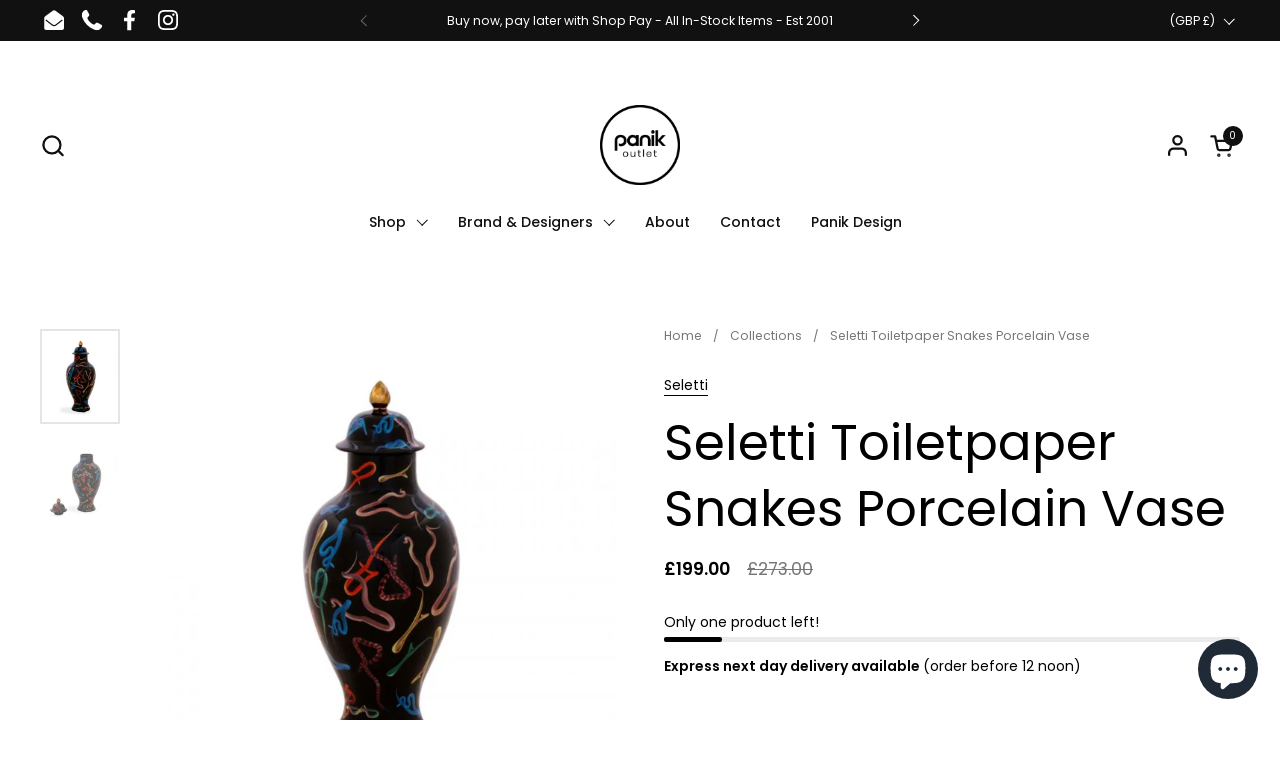

--- FILE ---
content_type: text/html; charset=utf-8
request_url: https://panik-outlet.com/products/seletti-toiletpaper-snakes-porcelain-vase
body_size: 44090
content:
<!doctype html><html id="html" class="no-js" lang="en" dir="ltr">
  <head>
  
    <meta charset="utf-8">
    <meta http-equiv="X-UA-Compatible" content="IE=edge,chrome=1">
    <meta name="viewport" content="width=device-width, initial-scale=1.0, height=device-height, minimum-scale=1.0"><link rel="shortcut icon" href="//panik-outlet.com/cdn/shop/files/Panik-outlet-logo_4x_b3efdafa-0986-48d7-a63f-7b988bd89ed5.png?crop=center&height=32&v=1691079005&width=32" type="image/png" /><title>Seletti Toiletpaper Snakes Porcelain Vase &ndash; Panik Outlet
</title><meta name="description" content="Always been fascinated by Chinese vases, but antiques collecting is not your cup of tea? TOILETPAPER has your back: a porcelain series to tackle your inner pioneer. Size: Dia 19,5 h. 46,5cm">

<meta property="og:site_name" content="Panik Outlet">
<meta property="og:url" content="https://panik-outlet.com/products/seletti-toiletpaper-snakes-porcelain-vase">
<meta property="og:title" content="Seletti Toiletpaper Snakes Porcelain Vase">
<meta property="og:type" content="product">
<meta property="og:description" content="Always been fascinated by Chinese vases, but antiques collecting is not your cup of tea? TOILETPAPER has your back: a porcelain series to tackle your inner pioneer. Size: Dia 19,5 h. 46,5cm"><meta property="og:image" content="http://panik-outlet.com/cdn/shop/files/Seletti-Toiletpaper-Magazine-Vase-097903W9A4115_980bfa58-8316-4f7f-9cee-46d25e5c5d7b.jpg?v=1709503076">
  <meta property="og:image:secure_url" content="https://panik-outlet.com/cdn/shop/files/Seletti-Toiletpaper-Magazine-Vase-097903W9A4115_980bfa58-8316-4f7f-9cee-46d25e5c5d7b.jpg?v=1709503076">
  <meta property="og:image:width" content="880">
  <meta property="og:image:height" content="880"><meta property="og:price:amount" content="199.00">
  <meta property="og:price:currency" content="GBP"><meta name="twitter:card" content="summary_large_image">
<meta name="twitter:title" content="Seletti Toiletpaper Snakes Porcelain Vase">
<meta name="twitter:description" content="Always been fascinated by Chinese vases, but antiques collecting is not your cup of tea? TOILETPAPER has your back: a porcelain series to tackle your inner pioneer. Size: Dia 19,5 h. 46,5cm"><script type="application/ld+json">
  [
    {
      "@context": "https://schema.org",
      "@type": "WebSite",
      "name": "Panik Outlet",
      "url": "https:\/\/panik-outlet.com"
    },
    {
      "@context": "https://schema.org",
      "@type": "Organization",
      "name": "Panik Outlet",
      "url": "https:\/\/panik-outlet.com"
    }
  ]
</script>

<script type="application/ld+json">
{
  "@context": "http://schema.org",
  "@type": "BreadcrumbList",
  "itemListElement": [
    {
      "@type": "ListItem",
      "position": 1,
      "name": "Home",
      "item": "https://panik-outlet.com"
    },{
        "@type": "ListItem",
        "position": 2,
        "name": "Seletti Toiletpaper  Snakes Porcelain Vase",
        "item": "https://panik-outlet.com/products/seletti-toiletpaper-snakes-porcelain-vase"
      }]
}
</script><script type="application/ld+json">
  {
    "@context": "http://schema.org",
    "@type": "Product",
    "name": "Seletti Toiletpaper  Snakes Porcelain Vase",
    "url": "https:\/\/panik-outlet.com\/products\/seletti-toiletpaper-snakes-porcelain-vase",
    "offers": [{
          "@type" : "Offer","sku": "09790","availability" : "http://schema.org/InStock",
          "price" : 199.0,
          "priceCurrency" : "GBP",
          "url" : "https:\/\/panik-outlet.com\/products\/seletti-toiletpaper-snakes-porcelain-vase?variant=48171843780882"
        }
],
    "brand": {
      "@type": "Brand",
      "name": "Seletti"
    },
    "description": "Always been fascinated by Chinese vases, but antiques collecting is not your cup of tea? TOILETPAPER has your back: a porcelain series to tackle your inner pioneer.\nSize: Dia 19,5 h. 46,5cm\n",
    "category": "Vases","sku": "09790",
    "image": {
      "@type": "ImageObject",
      "url": "https:\/\/panik-outlet.com\/cdn\/shop\/files\/Seletti-Toiletpaper-Magazine-Vase-097903W9A4115_980bfa58-8316-4f7f-9cee-46d25e5c5d7b.jpg?v=1709503076",
      "image": "https:\/\/panik-outlet.com\/cdn\/shop\/files\/Seletti-Toiletpaper-Magazine-Vase-097903W9A4115_980bfa58-8316-4f7f-9cee-46d25e5c5d7b.jpg?v=1709503076",
      "name": "Seletti Toiletpaper  Snakes Porcelain Vase",
      "width": "880",
      "height": "880"
    }
  }
  </script><link rel="canonical" href="https://panik-outlet.com/products/seletti-toiletpaper-snakes-porcelain-vase">
  
    <link rel="preconnect" href="https://cdn.shopify.com"><link rel="preconnect" href="https://fonts.shopifycdn.com" crossorigin><link rel="preload" href="//panik-outlet.com/cdn/fonts/poppins/poppins_n4.0ba78fa5af9b0e1a374041b3ceaadf0a43b41362.woff2" as="font" type="font/woff2" crossorigin><link rel="preload" href="//panik-outlet.com/cdn/fonts/poppins/poppins_n4.0ba78fa5af9b0e1a374041b3ceaadf0a43b41362.woff2" as="font" type="font/woff2" crossorigin><style type="text/css">
@font-face {
  font-family: Poppins;
  font-weight: 400;
  font-style: normal;
  font-display: swap;
  src: url("//panik-outlet.com/cdn/fonts/poppins/poppins_n4.0ba78fa5af9b0e1a374041b3ceaadf0a43b41362.woff2") format("woff2"),
       url("//panik-outlet.com/cdn/fonts/poppins/poppins_n4.214741a72ff2596839fc9760ee7a770386cf16ca.woff") format("woff");
}
@font-face {
  font-family: Poppins;
  font-weight: 400;
  font-style: normal;
  font-display: swap;
  src: url("//panik-outlet.com/cdn/fonts/poppins/poppins_n4.0ba78fa5af9b0e1a374041b3ceaadf0a43b41362.woff2") format("woff2"),
       url("//panik-outlet.com/cdn/fonts/poppins/poppins_n4.214741a72ff2596839fc9760ee7a770386cf16ca.woff") format("woff");
}
@font-face {
  font-family: Poppins;
  font-weight: 500;
  font-style: normal;
  font-display: swap;
  src: url("//panik-outlet.com/cdn/fonts/poppins/poppins_n5.ad5b4b72b59a00358afc706450c864c3c8323842.woff2") format("woff2"),
       url("//panik-outlet.com/cdn/fonts/poppins/poppins_n5.33757fdf985af2d24b32fcd84c9a09224d4b2c39.woff") format("woff");
}
@font-face {
  font-family: Poppins;
  font-weight: 600;
  font-style: normal;
  font-display: swap;
  src: url("//panik-outlet.com/cdn/fonts/poppins/poppins_n6.aa29d4918bc243723d56b59572e18228ed0786f6.woff2") format("woff2"),
       url("//panik-outlet.com/cdn/fonts/poppins/poppins_n6.5f815d845fe073750885d5b7e619ee00e8111208.woff") format("woff");
}



</style>
<style type="text/css">

  :root {

    /* Font variables */

    --font-stack-headings-primary: Poppins, sans-serif;
    --font-weight-headings-primary: 400;
    --font-style-headings-primary: normal;

    --font-stack-body-primary: Poppins, sans-serif;
    --font-weight-body-primary: 400;--font-weight-body-primary-bold: 600;--font-weight-body-primary-medium: 500;--font-style-body-primary: normal;

    --font-stack-body-secondary: Poppins, sans-serif;
    --font-weight-body-secondary: 400;--font-weight-body-secondary-bold: 600;--font-style-body-secondary: normal;

    --font-weight-menu: var(--font-weight-body-primary-medium);
    --font-weight-buttons: var(--font-weight-body-primary-medium);

    --base-headings-primary-size: 60;
    --base-headings-secondary-size: ;
    --base-headings-line: 1.2;
    --base-headings-spacing: 0.0em;

    --base-body-primary-size: 14;
    --base-body-secondary-size: 14;
    --base-body-line: 1.4;

    /* Color variables */

    --color-background-header: #ffffff;
    --color-text-header: #101010;
    --color-foreground-header: #fff;
    --color-borders-header: rgba(16, 16, 16, 0.15);

    --color-background-main: #FFFFFF;
    --color-secondary-background-main: rgba(0, 0, 0, 0.08);
    --color-third-background-main: rgba(0, 0, 0, 0.04);
    --color-fourth-background-main: rgba(0, 0, 0, 0.02);
    --color-opacity-background-main: rgba(255, 255, 255, 0);
    --color-text-main: #000000;
    --color-foreground-main: #fff;
    --color-secondary-text-main: rgba(0, 0, 0, 0.6);
    --color-borders-main: rgba(0, 0, 0, 0.1);
    --color-background-main-alternate: #f2f2f2;

    --color-background-product-card: rgba(0,0,0,0);
    --color-background-cart-card: rgba(0,0,0,0);

    --color-background-footer: #101010;
    --color-text-footer: #f2efec;
    --color-borders-footer: rgba(242, 239, 236, 0.15);

    --color-borders-forms-primary: rgba(0, 0, 0, 0.3);
    --color-borders-forms-secondary: rgba(0, 0, 0, 0.6);

    /* Borders */

    --border-width-cards: px;
    --border-radius-cards: 0px;
    --border-width-buttons: 1px;
    --border-radius-buttons: 30px;
    --border-width-forms: 1px;
    --border-radius-forms: 6px;
    --border-radius-widgets: 10px;
    --border-radius-product-card: 0px;

    /* Layout */
    
    --theme-max-width: 1620px;
    --grid-gap-original-base: 32px;
    --container-vertical-space-base: 120px;
    --image-fit-padding: 0%;

  }

  .facets--horiz .facets__summary, #main select, .sidebar select {
    background-image: url('data:image/svg+xml;utf8,<svg fill="none" height="7" viewBox="0 0 12 7" width="12" xmlns="http://www.w3.org/2000/svg"><g fill="%23000000"><path d="m1.2334.554688 5.65685 5.656852-.7071.70711-5.656858-5.65686z"/><path d="m11.8252 1.26221-5.65686 5.65685-.70711-.70711 5.65687-5.65685z"/></g></svg>');
  }

  .star-rating__stars {
    background-image: url('data:image/svg+xml;utf8,<svg width="20" height="14" viewBox="0 0 14 13" fill="rgba%280%2C+0%2C+0%2C+0.1%29" xmlns="http://www.w3.org/2000/svg"><path d="m7 0 1.572 4.837h5.085l-4.114 2.99 1.572 4.836L7 9.673l-4.114 2.99 1.571-4.837-4.114-2.99h5.085L7 0Z" stroke="rgba%280%2C+0%2C+0%2C+0.1%29" stroke-width="0"/></svg>');
  }
  .star-rating__stars-active {
    background-image: url('data:image/svg+xml;utf8,<svg width="20" height="13" viewBox="0 0 14 13" fill="none" xmlns="http://www.w3.org/2000/svg"><path d="m7 0 1.572 4.837h5.085l-4.114 2.99 1.572 4.836L7 9.673l-4.114 2.99 1.571-4.837-4.114-2.99h5.085L7 0Z" fill="%23000000" stroke-width="0"/></svg>');
  }

  

</style>

<style id="root-height">
  :root {
    --window-height: 100vh;
  }
</style><link href="//panik-outlet.com/cdn/shop/t/2/assets/theme.css?v=141453787183486246991690820250" as="style" rel="preload"><link href="//panik-outlet.com/cdn/shop/t/2/assets/section-header.css?v=161881130270077988511690820250" as="style" rel="preload"><link href="//panik-outlet.com/cdn/shop/t/2/assets/component-product-item.css?v=94746316285047237571690820249" as="style" rel="preload"><link href="//panik-outlet.com/cdn/shop/t/2/assets/component-product-variants.css?v=181504290109420163051690820249" as="style" rel="preload"><link href="//panik-outlet.com/cdn/shop/t/2/assets/section-main-product.css?v=166707989704051666211690820250" as="style" rel="preload"><link href="//panik-outlet.com/cdn/shop/t/2/assets/theme.css?v=141453787183486246991690820250" rel="stylesheet" type="text/css" media="all" />
  
    <script>window.performance && window.performance.mark && window.performance.mark('shopify.content_for_header.start');</script><meta name="google-site-verification" content="zHHvyDRhBVi8E9ZtiYZ4fpL1Nt4-AqO1mUcJM1s_YHc">
<meta name="facebook-domain-verification" content="jl164khwj3mk3ouk8uwbks45s58zf0">
<meta id="shopify-digital-wallet" name="shopify-digital-wallet" content="/79805612306/digital_wallets/dialog">
<meta name="shopify-checkout-api-token" content="3a543754acfa563310617673efc2ebfe">
<meta id="in-context-paypal-metadata" data-shop-id="79805612306" data-venmo-supported="false" data-environment="production" data-locale="en_US" data-paypal-v4="true" data-currency="GBP">
<link rel="alternate" type="application/json+oembed" href="https://panik-outlet.com/products/seletti-toiletpaper-snakes-porcelain-vase.oembed">
<script async="async" src="/checkouts/internal/preloads.js?locale=en-GB"></script>
<link rel="preconnect" href="https://shop.app" crossorigin="anonymous">
<script async="async" src="https://shop.app/checkouts/internal/preloads.js?locale=en-GB&shop_id=79805612306" crossorigin="anonymous"></script>
<script id="apple-pay-shop-capabilities" type="application/json">{"shopId":79805612306,"countryCode":"GB","currencyCode":"GBP","merchantCapabilities":["supports3DS"],"merchantId":"gid:\/\/shopify\/Shop\/79805612306","merchantName":"Panik Outlet","requiredBillingContactFields":["postalAddress","email","phone"],"requiredShippingContactFields":["postalAddress","email","phone"],"shippingType":"shipping","supportedNetworks":["visa","maestro","masterCard","amex","discover","elo"],"total":{"type":"pending","label":"Panik Outlet","amount":"1.00"},"shopifyPaymentsEnabled":true,"supportsSubscriptions":true}</script>
<script id="shopify-features" type="application/json">{"accessToken":"3a543754acfa563310617673efc2ebfe","betas":["rich-media-storefront-analytics"],"domain":"panik-outlet.com","predictiveSearch":true,"shopId":79805612306,"locale":"en"}</script>
<script>var Shopify = Shopify || {};
Shopify.shop = "panik-design-outlet.myshopify.com";
Shopify.locale = "en";
Shopify.currency = {"active":"GBP","rate":"1.0"};
Shopify.country = "GB";
Shopify.theme = {"name":"Combine","id":155868299538,"schema_name":"Combine","schema_version":"2.2.1","theme_store_id":1826,"role":"main"};
Shopify.theme.handle = "null";
Shopify.theme.style = {"id":null,"handle":null};
Shopify.cdnHost = "panik-outlet.com/cdn";
Shopify.routes = Shopify.routes || {};
Shopify.routes.root = "/";</script>
<script type="module">!function(o){(o.Shopify=o.Shopify||{}).modules=!0}(window);</script>
<script>!function(o){function n(){var o=[];function n(){o.push(Array.prototype.slice.apply(arguments))}return n.q=o,n}var t=o.Shopify=o.Shopify||{};t.loadFeatures=n(),t.autoloadFeatures=n()}(window);</script>
<script>
  window.ShopifyPay = window.ShopifyPay || {};
  window.ShopifyPay.apiHost = "shop.app\/pay";
  window.ShopifyPay.redirectState = null;
</script>
<script id="shop-js-analytics" type="application/json">{"pageType":"product"}</script>
<script defer="defer" async type="module" src="//panik-outlet.com/cdn/shopifycloud/shop-js/modules/v2/client.init-shop-cart-sync_BdyHc3Nr.en.esm.js"></script>
<script defer="defer" async type="module" src="//panik-outlet.com/cdn/shopifycloud/shop-js/modules/v2/chunk.common_Daul8nwZ.esm.js"></script>
<script type="module">
  await import("//panik-outlet.com/cdn/shopifycloud/shop-js/modules/v2/client.init-shop-cart-sync_BdyHc3Nr.en.esm.js");
await import("//panik-outlet.com/cdn/shopifycloud/shop-js/modules/v2/chunk.common_Daul8nwZ.esm.js");

  window.Shopify.SignInWithShop?.initShopCartSync?.({"fedCMEnabled":true,"windoidEnabled":true});

</script>
<script defer="defer" async type="module" src="//panik-outlet.com/cdn/shopifycloud/shop-js/modules/v2/client.payment-terms_MV4M3zvL.en.esm.js"></script>
<script defer="defer" async type="module" src="//panik-outlet.com/cdn/shopifycloud/shop-js/modules/v2/chunk.common_Daul8nwZ.esm.js"></script>
<script defer="defer" async type="module" src="//panik-outlet.com/cdn/shopifycloud/shop-js/modules/v2/chunk.modal_CQq8HTM6.esm.js"></script>
<script type="module">
  await import("//panik-outlet.com/cdn/shopifycloud/shop-js/modules/v2/client.payment-terms_MV4M3zvL.en.esm.js");
await import("//panik-outlet.com/cdn/shopifycloud/shop-js/modules/v2/chunk.common_Daul8nwZ.esm.js");
await import("//panik-outlet.com/cdn/shopifycloud/shop-js/modules/v2/chunk.modal_CQq8HTM6.esm.js");

  
</script>
<script>
  window.Shopify = window.Shopify || {};
  if (!window.Shopify.featureAssets) window.Shopify.featureAssets = {};
  window.Shopify.featureAssets['shop-js'] = {"shop-cart-sync":["modules/v2/client.shop-cart-sync_QYOiDySF.en.esm.js","modules/v2/chunk.common_Daul8nwZ.esm.js"],"init-fed-cm":["modules/v2/client.init-fed-cm_DchLp9rc.en.esm.js","modules/v2/chunk.common_Daul8nwZ.esm.js"],"shop-button":["modules/v2/client.shop-button_OV7bAJc5.en.esm.js","modules/v2/chunk.common_Daul8nwZ.esm.js"],"init-windoid":["modules/v2/client.init-windoid_DwxFKQ8e.en.esm.js","modules/v2/chunk.common_Daul8nwZ.esm.js"],"shop-cash-offers":["modules/v2/client.shop-cash-offers_DWtL6Bq3.en.esm.js","modules/v2/chunk.common_Daul8nwZ.esm.js","modules/v2/chunk.modal_CQq8HTM6.esm.js"],"shop-toast-manager":["modules/v2/client.shop-toast-manager_CX9r1SjA.en.esm.js","modules/v2/chunk.common_Daul8nwZ.esm.js"],"init-shop-email-lookup-coordinator":["modules/v2/client.init-shop-email-lookup-coordinator_UhKnw74l.en.esm.js","modules/v2/chunk.common_Daul8nwZ.esm.js"],"pay-button":["modules/v2/client.pay-button_DzxNnLDY.en.esm.js","modules/v2/chunk.common_Daul8nwZ.esm.js"],"avatar":["modules/v2/client.avatar_BTnouDA3.en.esm.js"],"init-shop-cart-sync":["modules/v2/client.init-shop-cart-sync_BdyHc3Nr.en.esm.js","modules/v2/chunk.common_Daul8nwZ.esm.js"],"shop-login-button":["modules/v2/client.shop-login-button_D8B466_1.en.esm.js","modules/v2/chunk.common_Daul8nwZ.esm.js","modules/v2/chunk.modal_CQq8HTM6.esm.js"],"init-customer-accounts-sign-up":["modules/v2/client.init-customer-accounts-sign-up_C8fpPm4i.en.esm.js","modules/v2/client.shop-login-button_D8B466_1.en.esm.js","modules/v2/chunk.common_Daul8nwZ.esm.js","modules/v2/chunk.modal_CQq8HTM6.esm.js"],"init-shop-for-new-customer-accounts":["modules/v2/client.init-shop-for-new-customer-accounts_CVTO0Ztu.en.esm.js","modules/v2/client.shop-login-button_D8B466_1.en.esm.js","modules/v2/chunk.common_Daul8nwZ.esm.js","modules/v2/chunk.modal_CQq8HTM6.esm.js"],"init-customer-accounts":["modules/v2/client.init-customer-accounts_dRgKMfrE.en.esm.js","modules/v2/client.shop-login-button_D8B466_1.en.esm.js","modules/v2/chunk.common_Daul8nwZ.esm.js","modules/v2/chunk.modal_CQq8HTM6.esm.js"],"shop-follow-button":["modules/v2/client.shop-follow-button_CkZpjEct.en.esm.js","modules/v2/chunk.common_Daul8nwZ.esm.js","modules/v2/chunk.modal_CQq8HTM6.esm.js"],"lead-capture":["modules/v2/client.lead-capture_BntHBhfp.en.esm.js","modules/v2/chunk.common_Daul8nwZ.esm.js","modules/v2/chunk.modal_CQq8HTM6.esm.js"],"checkout-modal":["modules/v2/client.checkout-modal_CfxcYbTm.en.esm.js","modules/v2/chunk.common_Daul8nwZ.esm.js","modules/v2/chunk.modal_CQq8HTM6.esm.js"],"shop-login":["modules/v2/client.shop-login_Da4GZ2H6.en.esm.js","modules/v2/chunk.common_Daul8nwZ.esm.js","modules/v2/chunk.modal_CQq8HTM6.esm.js"],"payment-terms":["modules/v2/client.payment-terms_MV4M3zvL.en.esm.js","modules/v2/chunk.common_Daul8nwZ.esm.js","modules/v2/chunk.modal_CQq8HTM6.esm.js"]};
</script>
<script>(function() {
  var isLoaded = false;
  function asyncLoad() {
    if (isLoaded) return;
    isLoaded = true;
    var urls = ["https:\/\/ecommplugins-scripts.trustpilot.com\/v2.1\/js\/header.min.js?settings=eyJrZXkiOiJuZkRaQ2lOQzBlY0lSemVWIiwicyI6InNrdSJ9\u0026v=2.5\u0026shop=panik-design-outlet.myshopify.com","https:\/\/ecommplugins-trustboxsettings.trustpilot.com\/panik-design-outlet.myshopify.com.js?settings=1694028304104\u0026shop=panik-design-outlet.myshopify.com","https:\/\/widget.trustpilot.com\/bootstrap\/v5\/tp.widget.sync.bootstrap.min.js?shop=panik-design-outlet.myshopify.com"];
    for (var i = 0; i < urls.length; i++) {
      var s = document.createElement('script');
      s.type = 'text/javascript';
      s.async = true;
      s.src = urls[i];
      var x = document.getElementsByTagName('script')[0];
      x.parentNode.insertBefore(s, x);
    }
  };
  if(window.attachEvent) {
    window.attachEvent('onload', asyncLoad);
  } else {
    window.addEventListener('load', asyncLoad, false);
  }
})();</script>
<script id="__st">var __st={"a":79805612306,"offset":0,"reqid":"d7867031-d980-4f7f-854a-9c9b6374b2c1-1768989444","pageurl":"panik-outlet.com\/products\/seletti-toiletpaper-snakes-porcelain-vase","u":"f51bc8e510cf","p":"product","rtyp":"product","rid":9115359150354};</script>
<script>window.ShopifyPaypalV4VisibilityTracking = true;</script>
<script id="captcha-bootstrap">!function(){'use strict';const t='contact',e='account',n='new_comment',o=[[t,t],['blogs',n],['comments',n],[t,'customer']],c=[[e,'customer_login'],[e,'guest_login'],[e,'recover_customer_password'],[e,'create_customer']],r=t=>t.map((([t,e])=>`form[action*='/${t}']:not([data-nocaptcha='true']) input[name='form_type'][value='${e}']`)).join(','),a=t=>()=>t?[...document.querySelectorAll(t)].map((t=>t.form)):[];function s(){const t=[...o],e=r(t);return a(e)}const i='password',u='form_key',d=['recaptcha-v3-token','g-recaptcha-response','h-captcha-response',i],f=()=>{try{return window.sessionStorage}catch{return}},m='__shopify_v',_=t=>t.elements[u];function p(t,e,n=!1){try{const o=window.sessionStorage,c=JSON.parse(o.getItem(e)),{data:r}=function(t){const{data:e,action:n}=t;return t[m]||n?{data:e,action:n}:{data:t,action:n}}(c);for(const[e,n]of Object.entries(r))t.elements[e]&&(t.elements[e].value=n);n&&o.removeItem(e)}catch(o){console.error('form repopulation failed',{error:o})}}const l='form_type',E='cptcha';function T(t){t.dataset[E]=!0}const w=window,h=w.document,L='Shopify',v='ce_forms',y='captcha';let A=!1;((t,e)=>{const n=(g='f06e6c50-85a8-45c8-87d0-21a2b65856fe',I='https://cdn.shopify.com/shopifycloud/storefront-forms-hcaptcha/ce_storefront_forms_captcha_hcaptcha.v1.5.2.iife.js',D={infoText:'Protected by hCaptcha',privacyText:'Privacy',termsText:'Terms'},(t,e,n)=>{const o=w[L][v],c=o.bindForm;if(c)return c(t,g,e,D).then(n);var r;o.q.push([[t,g,e,D],n]),r=I,A||(h.body.append(Object.assign(h.createElement('script'),{id:'captcha-provider',async:!0,src:r})),A=!0)});var g,I,D;w[L]=w[L]||{},w[L][v]=w[L][v]||{},w[L][v].q=[],w[L][y]=w[L][y]||{},w[L][y].protect=function(t,e){n(t,void 0,e),T(t)},Object.freeze(w[L][y]),function(t,e,n,w,h,L){const[v,y,A,g]=function(t,e,n){const i=e?o:[],u=t?c:[],d=[...i,...u],f=r(d),m=r(i),_=r(d.filter((([t,e])=>n.includes(e))));return[a(f),a(m),a(_),s()]}(w,h,L),I=t=>{const e=t.target;return e instanceof HTMLFormElement?e:e&&e.form},D=t=>v().includes(t);t.addEventListener('submit',(t=>{const e=I(t);if(!e)return;const n=D(e)&&!e.dataset.hcaptchaBound&&!e.dataset.recaptchaBound,o=_(e),c=g().includes(e)&&(!o||!o.value);(n||c)&&t.preventDefault(),c&&!n&&(function(t){try{if(!f())return;!function(t){const e=f();if(!e)return;const n=_(t);if(!n)return;const o=n.value;o&&e.removeItem(o)}(t);const e=Array.from(Array(32),(()=>Math.random().toString(36)[2])).join('');!function(t,e){_(t)||t.append(Object.assign(document.createElement('input'),{type:'hidden',name:u})),t.elements[u].value=e}(t,e),function(t,e){const n=f();if(!n)return;const o=[...t.querySelectorAll(`input[type='${i}']`)].map((({name:t})=>t)),c=[...d,...o],r={};for(const[a,s]of new FormData(t).entries())c.includes(a)||(r[a]=s);n.setItem(e,JSON.stringify({[m]:1,action:t.action,data:r}))}(t,e)}catch(e){console.error('failed to persist form',e)}}(e),e.submit())}));const S=(t,e)=>{t&&!t.dataset[E]&&(n(t,e.some((e=>e===t))),T(t))};for(const o of['focusin','change'])t.addEventListener(o,(t=>{const e=I(t);D(e)&&S(e,y())}));const B=e.get('form_key'),M=e.get(l),P=B&&M;t.addEventListener('DOMContentLoaded',(()=>{const t=y();if(P)for(const e of t)e.elements[l].value===M&&p(e,B);[...new Set([...A(),...v().filter((t=>'true'===t.dataset.shopifyCaptcha))])].forEach((e=>S(e,t)))}))}(h,new URLSearchParams(w.location.search),n,t,e,['guest_login'])})(!0,!0)}();</script>
<script integrity="sha256-4kQ18oKyAcykRKYeNunJcIwy7WH5gtpwJnB7kiuLZ1E=" data-source-attribution="shopify.loadfeatures" defer="defer" src="//panik-outlet.com/cdn/shopifycloud/storefront/assets/storefront/load_feature-a0a9edcb.js" crossorigin="anonymous"></script>
<script crossorigin="anonymous" defer="defer" src="//panik-outlet.com/cdn/shopifycloud/storefront/assets/shopify_pay/storefront-65b4c6d7.js?v=20250812"></script>
<script data-source-attribution="shopify.dynamic_checkout.dynamic.init">var Shopify=Shopify||{};Shopify.PaymentButton=Shopify.PaymentButton||{isStorefrontPortableWallets:!0,init:function(){window.Shopify.PaymentButton.init=function(){};var t=document.createElement("script");t.src="https://panik-outlet.com/cdn/shopifycloud/portable-wallets/latest/portable-wallets.en.js",t.type="module",document.head.appendChild(t)}};
</script>
<script data-source-attribution="shopify.dynamic_checkout.buyer_consent">
  function portableWalletsHideBuyerConsent(e){var t=document.getElementById("shopify-buyer-consent"),n=document.getElementById("shopify-subscription-policy-button");t&&n&&(t.classList.add("hidden"),t.setAttribute("aria-hidden","true"),n.removeEventListener("click",e))}function portableWalletsShowBuyerConsent(e){var t=document.getElementById("shopify-buyer-consent"),n=document.getElementById("shopify-subscription-policy-button");t&&n&&(t.classList.remove("hidden"),t.removeAttribute("aria-hidden"),n.addEventListener("click",e))}window.Shopify?.PaymentButton&&(window.Shopify.PaymentButton.hideBuyerConsent=portableWalletsHideBuyerConsent,window.Shopify.PaymentButton.showBuyerConsent=portableWalletsShowBuyerConsent);
</script>
<script>
  function portableWalletsCleanup(e){e&&e.src&&console.error("Failed to load portable wallets script "+e.src);var t=document.querySelectorAll("shopify-accelerated-checkout .shopify-payment-button__skeleton, shopify-accelerated-checkout-cart .wallet-cart-button__skeleton"),e=document.getElementById("shopify-buyer-consent");for(let e=0;e<t.length;e++)t[e].remove();e&&e.remove()}function portableWalletsNotLoadedAsModule(e){e instanceof ErrorEvent&&"string"==typeof e.message&&e.message.includes("import.meta")&&"string"==typeof e.filename&&e.filename.includes("portable-wallets")&&(window.removeEventListener("error",portableWalletsNotLoadedAsModule),window.Shopify.PaymentButton.failedToLoad=e,"loading"===document.readyState?document.addEventListener("DOMContentLoaded",window.Shopify.PaymentButton.init):window.Shopify.PaymentButton.init())}window.addEventListener("error",portableWalletsNotLoadedAsModule);
</script>

<script type="module" src="https://panik-outlet.com/cdn/shopifycloud/portable-wallets/latest/portable-wallets.en.js" onError="portableWalletsCleanup(this)" crossorigin="anonymous"></script>
<script nomodule>
  document.addEventListener("DOMContentLoaded", portableWalletsCleanup);
</script>

<script id='scb4127' type='text/javascript' async='' src='https://panik-outlet.com/cdn/shopifycloud/privacy-banner/storefront-banner.js'></script><link id="shopify-accelerated-checkout-styles" rel="stylesheet" media="screen" href="https://panik-outlet.com/cdn/shopifycloud/portable-wallets/latest/accelerated-checkout-backwards-compat.css" crossorigin="anonymous">
<style id="shopify-accelerated-checkout-cart">
        #shopify-buyer-consent {
  margin-top: 1em;
  display: inline-block;
  width: 100%;
}

#shopify-buyer-consent.hidden {
  display: none;
}

#shopify-subscription-policy-button {
  background: none;
  border: none;
  padding: 0;
  text-decoration: underline;
  font-size: inherit;
  cursor: pointer;
}

#shopify-subscription-policy-button::before {
  box-shadow: none;
}

      </style>

<script>window.performance && window.performance.mark && window.performance.mark('shopify.content_for_header.end');</script>
  
    <script>
  
      /* js helpers */
      const debounce = (fn, wait) => {
        let t;
        return (...args) => {
          clearTimeout(t);
          t = setTimeout(() => fn.apply(this, args), wait);
        };
      }
      window.KEYCODES = {
        TAB: 9,
        ESC: 27,
        DOWN: 40,
        RIGHT: 39,
        UP: 38,
        LEFT: 37,
        RETURN: 13
      };
  
      /* background image sizes */
      const rbi = [];
      const rbiSetSize = (img) => {
        if ( img.offsetWidth / img.dataset.ratio < img.offsetHeight ) {
          img.setAttribute('sizes', `${Math.ceil(img.offsetHeight * img.dataset.ratio)}px`);
        } else {
          img.setAttribute('sizes', `${Math.ceil(img.offsetWidth)}px`);
        }
      }
      window.addEventListener('resize', debounce(()=>{
        for ( let img of rbi ) {
          rbiSetSize(img);
        }
      }, 250));
  
      /* lazy looad images reveal effect */
      const imageReveal = new IntersectionObserver((entries, observer)=>{
        entries.forEach(entry=>{
          if ( entry.isIntersecting ) {
            setTimeout(()=>{
              entry.target.classList.remove('lazy-image--to-reveal');
            }, 500);
            entry.target.classList.add('lazy-image--revealed');
            observer.unobserve(entry.target);
          }
        });
      }, {rootMargin: '20px 0px 0px 0px'});

    </script><noscript>
      <link rel="stylesheet" href="//panik-outlet.com/cdn/shop/t/2/assets/theme-noscript.css?v=179842145173141752951690820250">
    </noscript>
  
  <script src="https://cdn.shopify.com/extensions/19689677-6488-4a31-adf3-fcf4359c5fd9/forms-2295/assets/shopify-forms-loader.js" type="text/javascript" defer="defer"></script>
<script src="https://cdn.shopify.com/extensions/e8878072-2f6b-4e89-8082-94b04320908d/inbox-1254/assets/inbox-chat-loader.js" type="text/javascript" defer="defer"></script>
<link href="https://monorail-edge.shopifysvc.com" rel="dns-prefetch">
<script>(function(){if ("sendBeacon" in navigator && "performance" in window) {try {var session_token_from_headers = performance.getEntriesByType('navigation')[0].serverTiming.find(x => x.name == '_s').description;} catch {var session_token_from_headers = undefined;}var session_cookie_matches = document.cookie.match(/_shopify_s=([^;]*)/);var session_token_from_cookie = session_cookie_matches && session_cookie_matches.length === 2 ? session_cookie_matches[1] : "";var session_token = session_token_from_headers || session_token_from_cookie || "";function handle_abandonment_event(e) {var entries = performance.getEntries().filter(function(entry) {return /monorail-edge.shopifysvc.com/.test(entry.name);});if (!window.abandonment_tracked && entries.length === 0) {window.abandonment_tracked = true;var currentMs = Date.now();var navigation_start = performance.timing.navigationStart;var payload = {shop_id: 79805612306,url: window.location.href,navigation_start,duration: currentMs - navigation_start,session_token,page_type: "product"};window.navigator.sendBeacon("https://monorail-edge.shopifysvc.com/v1/produce", JSON.stringify({schema_id: "online_store_buyer_site_abandonment/1.1",payload: payload,metadata: {event_created_at_ms: currentMs,event_sent_at_ms: currentMs}}));}}window.addEventListener('pagehide', handle_abandonment_event);}}());</script>
<script id="web-pixels-manager-setup">(function e(e,d,r,n,o){if(void 0===o&&(o={}),!Boolean(null===(a=null===(i=window.Shopify)||void 0===i?void 0:i.analytics)||void 0===a?void 0:a.replayQueue)){var i,a;window.Shopify=window.Shopify||{};var t=window.Shopify;t.analytics=t.analytics||{};var s=t.analytics;s.replayQueue=[],s.publish=function(e,d,r){return s.replayQueue.push([e,d,r]),!0};try{self.performance.mark("wpm:start")}catch(e){}var l=function(){var e={modern:/Edge?\/(1{2}[4-9]|1[2-9]\d|[2-9]\d{2}|\d{4,})\.\d+(\.\d+|)|Firefox\/(1{2}[4-9]|1[2-9]\d|[2-9]\d{2}|\d{4,})\.\d+(\.\d+|)|Chrom(ium|e)\/(9{2}|\d{3,})\.\d+(\.\d+|)|(Maci|X1{2}).+ Version\/(15\.\d+|(1[6-9]|[2-9]\d|\d{3,})\.\d+)([,.]\d+|)( \(\w+\)|)( Mobile\/\w+|) Safari\/|Chrome.+OPR\/(9{2}|\d{3,})\.\d+\.\d+|(CPU[ +]OS|iPhone[ +]OS|CPU[ +]iPhone|CPU IPhone OS|CPU iPad OS)[ +]+(15[._]\d+|(1[6-9]|[2-9]\d|\d{3,})[._]\d+)([._]\d+|)|Android:?[ /-](13[3-9]|1[4-9]\d|[2-9]\d{2}|\d{4,})(\.\d+|)(\.\d+|)|Android.+Firefox\/(13[5-9]|1[4-9]\d|[2-9]\d{2}|\d{4,})\.\d+(\.\d+|)|Android.+Chrom(ium|e)\/(13[3-9]|1[4-9]\d|[2-9]\d{2}|\d{4,})\.\d+(\.\d+|)|SamsungBrowser\/([2-9]\d|\d{3,})\.\d+/,legacy:/Edge?\/(1[6-9]|[2-9]\d|\d{3,})\.\d+(\.\d+|)|Firefox\/(5[4-9]|[6-9]\d|\d{3,})\.\d+(\.\d+|)|Chrom(ium|e)\/(5[1-9]|[6-9]\d|\d{3,})\.\d+(\.\d+|)([\d.]+$|.*Safari\/(?![\d.]+ Edge\/[\d.]+$))|(Maci|X1{2}).+ Version\/(10\.\d+|(1[1-9]|[2-9]\d|\d{3,})\.\d+)([,.]\d+|)( \(\w+\)|)( Mobile\/\w+|) Safari\/|Chrome.+OPR\/(3[89]|[4-9]\d|\d{3,})\.\d+\.\d+|(CPU[ +]OS|iPhone[ +]OS|CPU[ +]iPhone|CPU IPhone OS|CPU iPad OS)[ +]+(10[._]\d+|(1[1-9]|[2-9]\d|\d{3,})[._]\d+)([._]\d+|)|Android:?[ /-](13[3-9]|1[4-9]\d|[2-9]\d{2}|\d{4,})(\.\d+|)(\.\d+|)|Mobile Safari.+OPR\/([89]\d|\d{3,})\.\d+\.\d+|Android.+Firefox\/(13[5-9]|1[4-9]\d|[2-9]\d{2}|\d{4,})\.\d+(\.\d+|)|Android.+Chrom(ium|e)\/(13[3-9]|1[4-9]\d|[2-9]\d{2}|\d{4,})\.\d+(\.\d+|)|Android.+(UC? ?Browser|UCWEB|U3)[ /]?(15\.([5-9]|\d{2,})|(1[6-9]|[2-9]\d|\d{3,})\.\d+)\.\d+|SamsungBrowser\/(5\.\d+|([6-9]|\d{2,})\.\d+)|Android.+MQ{2}Browser\/(14(\.(9|\d{2,})|)|(1[5-9]|[2-9]\d|\d{3,})(\.\d+|))(\.\d+|)|K[Aa][Ii]OS\/(3\.\d+|([4-9]|\d{2,})\.\d+)(\.\d+|)/},d=e.modern,r=e.legacy,n=navigator.userAgent;return n.match(d)?"modern":n.match(r)?"legacy":"unknown"}(),u="modern"===l?"modern":"legacy",c=(null!=n?n:{modern:"",legacy:""})[u],f=function(e){return[e.baseUrl,"/wpm","/b",e.hashVersion,"modern"===e.buildTarget?"m":"l",".js"].join("")}({baseUrl:d,hashVersion:r,buildTarget:u}),m=function(e){var d=e.version,r=e.bundleTarget,n=e.surface,o=e.pageUrl,i=e.monorailEndpoint;return{emit:function(e){var a=e.status,t=e.errorMsg,s=(new Date).getTime(),l=JSON.stringify({metadata:{event_sent_at_ms:s},events:[{schema_id:"web_pixels_manager_load/3.1",payload:{version:d,bundle_target:r,page_url:o,status:a,surface:n,error_msg:t},metadata:{event_created_at_ms:s}}]});if(!i)return console&&console.warn&&console.warn("[Web Pixels Manager] No Monorail endpoint provided, skipping logging."),!1;try{return self.navigator.sendBeacon.bind(self.navigator)(i,l)}catch(e){}var u=new XMLHttpRequest;try{return u.open("POST",i,!0),u.setRequestHeader("Content-Type","text/plain"),u.send(l),!0}catch(e){return console&&console.warn&&console.warn("[Web Pixels Manager] Got an unhandled error while logging to Monorail."),!1}}}}({version:r,bundleTarget:l,surface:e.surface,pageUrl:self.location.href,monorailEndpoint:e.monorailEndpoint});try{o.browserTarget=l,function(e){var d=e.src,r=e.async,n=void 0===r||r,o=e.onload,i=e.onerror,a=e.sri,t=e.scriptDataAttributes,s=void 0===t?{}:t,l=document.createElement("script"),u=document.querySelector("head"),c=document.querySelector("body");if(l.async=n,l.src=d,a&&(l.integrity=a,l.crossOrigin="anonymous"),s)for(var f in s)if(Object.prototype.hasOwnProperty.call(s,f))try{l.dataset[f]=s[f]}catch(e){}if(o&&l.addEventListener("load",o),i&&l.addEventListener("error",i),u)u.appendChild(l);else{if(!c)throw new Error("Did not find a head or body element to append the script");c.appendChild(l)}}({src:f,async:!0,onload:function(){if(!function(){var e,d;return Boolean(null===(d=null===(e=window.Shopify)||void 0===e?void 0:e.analytics)||void 0===d?void 0:d.initialized)}()){var d=window.webPixelsManager.init(e)||void 0;if(d){var r=window.Shopify.analytics;r.replayQueue.forEach((function(e){var r=e[0],n=e[1],o=e[2];d.publishCustomEvent(r,n,o)})),r.replayQueue=[],r.publish=d.publishCustomEvent,r.visitor=d.visitor,r.initialized=!0}}},onerror:function(){return m.emit({status:"failed",errorMsg:"".concat(f," has failed to load")})},sri:function(e){var d=/^sha384-[A-Za-z0-9+/=]+$/;return"string"==typeof e&&d.test(e)}(c)?c:"",scriptDataAttributes:o}),m.emit({status:"loading"})}catch(e){m.emit({status:"failed",errorMsg:(null==e?void 0:e.message)||"Unknown error"})}}})({shopId: 79805612306,storefrontBaseUrl: "https://panik-outlet.com",extensionsBaseUrl: "https://extensions.shopifycdn.com/cdn/shopifycloud/web-pixels-manager",monorailEndpoint: "https://monorail-edge.shopifysvc.com/unstable/produce_batch",surface: "storefront-renderer",enabledBetaFlags: ["2dca8a86"],webPixelsConfigList: [{"id":"738984210","configuration":"{\"config\":\"{\\\"google_tag_ids\\\":[\\\"G-HTVD1C3BD2\\\",\\\"AW-1071115517\\\",\\\"GT-5NGS4TQ\\\"],\\\"target_country\\\":\\\"GB\\\",\\\"gtag_events\\\":[{\\\"type\\\":\\\"begin_checkout\\\",\\\"action_label\\\":[\\\"G-HTVD1C3BD2\\\",\\\"AW-1071115517\\\/_frPCJW_kZUYEP3Z3_4D\\\"]},{\\\"type\\\":\\\"search\\\",\\\"action_label\\\":[\\\"G-HTVD1C3BD2\\\",\\\"AW-1071115517\\\/jFSmCI-_kZUYEP3Z3_4D\\\"]},{\\\"type\\\":\\\"view_item\\\",\\\"action_label\\\":[\\\"G-HTVD1C3BD2\\\",\\\"AW-1071115517\\\/bsqICIy_kZUYEP3Z3_4D\\\",\\\"MC-RLBJY46BQH\\\"]},{\\\"type\\\":\\\"purchase\\\",\\\"action_label\\\":[\\\"G-HTVD1C3BD2\\\",\\\"AW-1071115517\\\/yyORCOTW1aAZEP3Z3_4D\\\",\\\"MC-RLBJY46BQH\\\"]},{\\\"type\\\":\\\"page_view\\\",\\\"action_label\\\":[\\\"G-HTVD1C3BD2\\\",\\\"AW-1071115517\\\/ODpJCIm_kZUYEP3Z3_4D\\\",\\\"MC-RLBJY46BQH\\\"]},{\\\"type\\\":\\\"add_payment_info\\\",\\\"action_label\\\":[\\\"G-HTVD1C3BD2\\\",\\\"AW-1071115517\\\/ubpPCJi_kZUYEP3Z3_4D\\\"]},{\\\"type\\\":\\\"add_to_cart\\\",\\\"action_label\\\":[\\\"G-HTVD1C3BD2\\\",\\\"AW-1071115517\\\/-BbDCJK_kZUYEP3Z3_4D\\\"]}],\\\"enable_monitoring_mode\\\":false}\"}","eventPayloadVersion":"v1","runtimeContext":"OPEN","scriptVersion":"b2a88bafab3e21179ed38636efcd8a93","type":"APP","apiClientId":1780363,"privacyPurposes":[],"dataSharingAdjustments":{"protectedCustomerApprovalScopes":["read_customer_address","read_customer_email","read_customer_name","read_customer_personal_data","read_customer_phone"]}},{"id":"271221010","configuration":"{\"pixel_id\":\"326457839794725\",\"pixel_type\":\"facebook_pixel\",\"metaapp_system_user_token\":\"-\"}","eventPayloadVersion":"v1","runtimeContext":"OPEN","scriptVersion":"ca16bc87fe92b6042fbaa3acc2fbdaa6","type":"APP","apiClientId":2329312,"privacyPurposes":["ANALYTICS","MARKETING","SALE_OF_DATA"],"dataSharingAdjustments":{"protectedCustomerApprovalScopes":["read_customer_address","read_customer_email","read_customer_name","read_customer_personal_data","read_customer_phone"]}},{"id":"shopify-app-pixel","configuration":"{}","eventPayloadVersion":"v1","runtimeContext":"STRICT","scriptVersion":"0450","apiClientId":"shopify-pixel","type":"APP","privacyPurposes":["ANALYTICS","MARKETING"]},{"id":"shopify-custom-pixel","eventPayloadVersion":"v1","runtimeContext":"LAX","scriptVersion":"0450","apiClientId":"shopify-pixel","type":"CUSTOM","privacyPurposes":["ANALYTICS","MARKETING"]}],isMerchantRequest: false,initData: {"shop":{"name":"Panik Outlet","paymentSettings":{"currencyCode":"GBP"},"myshopifyDomain":"panik-design-outlet.myshopify.com","countryCode":"GB","storefrontUrl":"https:\/\/panik-outlet.com"},"customer":null,"cart":null,"checkout":null,"productVariants":[{"price":{"amount":199.0,"currencyCode":"GBP"},"product":{"title":"Seletti Toiletpaper  Snakes Porcelain Vase","vendor":"Seletti","id":"9115359150354","untranslatedTitle":"Seletti Toiletpaper  Snakes Porcelain Vase","url":"\/products\/seletti-toiletpaper-snakes-porcelain-vase","type":"Vases"},"id":"48171843780882","image":{"src":"\/\/panik-outlet.com\/cdn\/shop\/files\/Seletti-Toiletpaper-Magazine-Vase-097903W9A4115_980bfa58-8316-4f7f-9cee-46d25e5c5d7b.jpg?v=1709503076"},"sku":"09790","title":"Default Title","untranslatedTitle":"Default Title"}],"purchasingCompany":null},},"https://panik-outlet.com/cdn","fcfee988w5aeb613cpc8e4bc33m6693e112",{"modern":"","legacy":""},{"shopId":"79805612306","storefrontBaseUrl":"https:\/\/panik-outlet.com","extensionBaseUrl":"https:\/\/extensions.shopifycdn.com\/cdn\/shopifycloud\/web-pixels-manager","surface":"storefront-renderer","enabledBetaFlags":"[\"2dca8a86\"]","isMerchantRequest":"false","hashVersion":"fcfee988w5aeb613cpc8e4bc33m6693e112","publish":"custom","events":"[[\"page_viewed\",{}],[\"product_viewed\",{\"productVariant\":{\"price\":{\"amount\":199.0,\"currencyCode\":\"GBP\"},\"product\":{\"title\":\"Seletti Toiletpaper  Snakes Porcelain Vase\",\"vendor\":\"Seletti\",\"id\":\"9115359150354\",\"untranslatedTitle\":\"Seletti Toiletpaper  Snakes Porcelain Vase\",\"url\":\"\/products\/seletti-toiletpaper-snakes-porcelain-vase\",\"type\":\"Vases\"},\"id\":\"48171843780882\",\"image\":{\"src\":\"\/\/panik-outlet.com\/cdn\/shop\/files\/Seletti-Toiletpaper-Magazine-Vase-097903W9A4115_980bfa58-8316-4f7f-9cee-46d25e5c5d7b.jpg?v=1709503076\"},\"sku\":\"09790\",\"title\":\"Default Title\",\"untranslatedTitle\":\"Default Title\"}}]]"});</script><script>
  window.ShopifyAnalytics = window.ShopifyAnalytics || {};
  window.ShopifyAnalytics.meta = window.ShopifyAnalytics.meta || {};
  window.ShopifyAnalytics.meta.currency = 'GBP';
  var meta = {"product":{"id":9115359150354,"gid":"gid:\/\/shopify\/Product\/9115359150354","vendor":"Seletti","type":"Vases","handle":"seletti-toiletpaper-snakes-porcelain-vase","variants":[{"id":48171843780882,"price":19900,"name":"Seletti Toiletpaper  Snakes Porcelain Vase","public_title":null,"sku":"09790"}],"remote":false},"page":{"pageType":"product","resourceType":"product","resourceId":9115359150354,"requestId":"d7867031-d980-4f7f-854a-9c9b6374b2c1-1768989444"}};
  for (var attr in meta) {
    window.ShopifyAnalytics.meta[attr] = meta[attr];
  }
</script>
<script class="analytics">
  (function () {
    var customDocumentWrite = function(content) {
      var jquery = null;

      if (window.jQuery) {
        jquery = window.jQuery;
      } else if (window.Checkout && window.Checkout.$) {
        jquery = window.Checkout.$;
      }

      if (jquery) {
        jquery('body').append(content);
      }
    };

    var hasLoggedConversion = function(token) {
      if (token) {
        return document.cookie.indexOf('loggedConversion=' + token) !== -1;
      }
      return false;
    }

    var setCookieIfConversion = function(token) {
      if (token) {
        var twoMonthsFromNow = new Date(Date.now());
        twoMonthsFromNow.setMonth(twoMonthsFromNow.getMonth() + 2);

        document.cookie = 'loggedConversion=' + token + '; expires=' + twoMonthsFromNow;
      }
    }

    var trekkie = window.ShopifyAnalytics.lib = window.trekkie = window.trekkie || [];
    if (trekkie.integrations) {
      return;
    }
    trekkie.methods = [
      'identify',
      'page',
      'ready',
      'track',
      'trackForm',
      'trackLink'
    ];
    trekkie.factory = function(method) {
      return function() {
        var args = Array.prototype.slice.call(arguments);
        args.unshift(method);
        trekkie.push(args);
        return trekkie;
      };
    };
    for (var i = 0; i < trekkie.methods.length; i++) {
      var key = trekkie.methods[i];
      trekkie[key] = trekkie.factory(key);
    }
    trekkie.load = function(config) {
      trekkie.config = config || {};
      trekkie.config.initialDocumentCookie = document.cookie;
      var first = document.getElementsByTagName('script')[0];
      var script = document.createElement('script');
      script.type = 'text/javascript';
      script.onerror = function(e) {
        var scriptFallback = document.createElement('script');
        scriptFallback.type = 'text/javascript';
        scriptFallback.onerror = function(error) {
                var Monorail = {
      produce: function produce(monorailDomain, schemaId, payload) {
        var currentMs = new Date().getTime();
        var event = {
          schema_id: schemaId,
          payload: payload,
          metadata: {
            event_created_at_ms: currentMs,
            event_sent_at_ms: currentMs
          }
        };
        return Monorail.sendRequest("https://" + monorailDomain + "/v1/produce", JSON.stringify(event));
      },
      sendRequest: function sendRequest(endpointUrl, payload) {
        // Try the sendBeacon API
        if (window && window.navigator && typeof window.navigator.sendBeacon === 'function' && typeof window.Blob === 'function' && !Monorail.isIos12()) {
          var blobData = new window.Blob([payload], {
            type: 'text/plain'
          });

          if (window.navigator.sendBeacon(endpointUrl, blobData)) {
            return true;
          } // sendBeacon was not successful

        } // XHR beacon

        var xhr = new XMLHttpRequest();

        try {
          xhr.open('POST', endpointUrl);
          xhr.setRequestHeader('Content-Type', 'text/plain');
          xhr.send(payload);
        } catch (e) {
          console.log(e);
        }

        return false;
      },
      isIos12: function isIos12() {
        return window.navigator.userAgent.lastIndexOf('iPhone; CPU iPhone OS 12_') !== -1 || window.navigator.userAgent.lastIndexOf('iPad; CPU OS 12_') !== -1;
      }
    };
    Monorail.produce('monorail-edge.shopifysvc.com',
      'trekkie_storefront_load_errors/1.1',
      {shop_id: 79805612306,
      theme_id: 155868299538,
      app_name: "storefront",
      context_url: window.location.href,
      source_url: "//panik-outlet.com/cdn/s/trekkie.storefront.cd680fe47e6c39ca5d5df5f0a32d569bc48c0f27.min.js"});

        };
        scriptFallback.async = true;
        scriptFallback.src = '//panik-outlet.com/cdn/s/trekkie.storefront.cd680fe47e6c39ca5d5df5f0a32d569bc48c0f27.min.js';
        first.parentNode.insertBefore(scriptFallback, first);
      };
      script.async = true;
      script.src = '//panik-outlet.com/cdn/s/trekkie.storefront.cd680fe47e6c39ca5d5df5f0a32d569bc48c0f27.min.js';
      first.parentNode.insertBefore(script, first);
    };
    trekkie.load(
      {"Trekkie":{"appName":"storefront","development":false,"defaultAttributes":{"shopId":79805612306,"isMerchantRequest":null,"themeId":155868299538,"themeCityHash":"6331933182707400838","contentLanguage":"en","currency":"GBP","eventMetadataId":"82ab336e-c5b3-4372-bad1-fb2ef0d90fc8"},"isServerSideCookieWritingEnabled":true,"monorailRegion":"shop_domain","enabledBetaFlags":["65f19447"]},"Session Attribution":{},"S2S":{"facebookCapiEnabled":true,"source":"trekkie-storefront-renderer","apiClientId":580111}}
    );

    var loaded = false;
    trekkie.ready(function() {
      if (loaded) return;
      loaded = true;

      window.ShopifyAnalytics.lib = window.trekkie;

      var originalDocumentWrite = document.write;
      document.write = customDocumentWrite;
      try { window.ShopifyAnalytics.merchantGoogleAnalytics.call(this); } catch(error) {};
      document.write = originalDocumentWrite;

      window.ShopifyAnalytics.lib.page(null,{"pageType":"product","resourceType":"product","resourceId":9115359150354,"requestId":"d7867031-d980-4f7f-854a-9c9b6374b2c1-1768989444","shopifyEmitted":true});

      var match = window.location.pathname.match(/checkouts\/(.+)\/(thank_you|post_purchase)/)
      var token = match? match[1]: undefined;
      if (!hasLoggedConversion(token)) {
        setCookieIfConversion(token);
        window.ShopifyAnalytics.lib.track("Viewed Product",{"currency":"GBP","variantId":48171843780882,"productId":9115359150354,"productGid":"gid:\/\/shopify\/Product\/9115359150354","name":"Seletti Toiletpaper  Snakes Porcelain Vase","price":"199.00","sku":"09790","brand":"Seletti","variant":null,"category":"Vases","nonInteraction":true,"remote":false},undefined,undefined,{"shopifyEmitted":true});
      window.ShopifyAnalytics.lib.track("monorail:\/\/trekkie_storefront_viewed_product\/1.1",{"currency":"GBP","variantId":48171843780882,"productId":9115359150354,"productGid":"gid:\/\/shopify\/Product\/9115359150354","name":"Seletti Toiletpaper  Snakes Porcelain Vase","price":"199.00","sku":"09790","brand":"Seletti","variant":null,"category":"Vases","nonInteraction":true,"remote":false,"referer":"https:\/\/panik-outlet.com\/products\/seletti-toiletpaper-snakes-porcelain-vase"});
      }
    });


        var eventsListenerScript = document.createElement('script');
        eventsListenerScript.async = true;
        eventsListenerScript.src = "//panik-outlet.com/cdn/shopifycloud/storefront/assets/shop_events_listener-3da45d37.js";
        document.getElementsByTagName('head')[0].appendChild(eventsListenerScript);

})();</script>
<script
  defer
  src="https://panik-outlet.com/cdn/shopifycloud/perf-kit/shopify-perf-kit-3.0.4.min.js"
  data-application="storefront-renderer"
  data-shop-id="79805612306"
  data-render-region="gcp-us-east1"
  data-page-type="product"
  data-theme-instance-id="155868299538"
  data-theme-name="Combine"
  data-theme-version="2.2.1"
  data-monorail-region="shop_domain"
  data-resource-timing-sampling-rate="10"
  data-shs="true"
  data-shs-beacon="true"
  data-shs-export-with-fetch="true"
  data-shs-logs-sample-rate="1"
  data-shs-beacon-endpoint="https://panik-outlet.com/api/collect"
></script>
</head>
  
  <body id="seletti-toiletpaper-snakes-porcelain-vase" class=" template-product template-product no-touchevents">
    
    <script type="text/javascript">
      if ( 'ontouchstart' in window || window.DocumentTouch && document instanceof DocumentTouch ) { document.querySelector('body').classList.remove('no-touchevents'); document.querySelector('body').classList.add('touchevents'); } 
    </script>
  
    <a href="#main" class="visually-hidden skip-to-content" tabindex="0" data-js-inert>Skip to content</a><!-- BEGIN sections: header-group -->
<div id="shopify-section-sections--20185036390674__9b17218c-1857-4637-bd43-ba1a05521091" class="shopify-section shopify-section-group-header-group mount-announcement-bar"><link href="//panik-outlet.com/cdn/shop/t/2/assets/section-announcement-bar.css?v=165885266844731204801690820250" rel="stylesheet" type="text/css" media="all" />
<script src="//panik-outlet.com/cdn/shop/t/2/assets/section-announcement-bar-min.js?v=155562619096778905031692175350" defer></script><announcement-bar id="announcement-sections--20185036390674__9b17218c-1857-4637-bd43-ba1a05521091" style="display:block" data-js-inert>
    <div class="container--large">
      <div class="announcement-bar">

        <div class="announcement-bar__social-icons lap-hide"><div class="social-icons"><a href="mailto:sales@panik-outlet.com" target="_blank">
      <span class="visually-hidden">Email</span>
      <span class="icon" aria-hidden="true"><svg fill="none" height="120" viewBox="0 0 120 120" width="120" xmlns="http://www.w3.org/2000/svg"><path d="m109.688 100.459c0 5.095-4.134 9.229-9.229 9.229h-79.9805c-5.0949 0-9.2285-4.134-9.2285-9.229v-50.6218c0-2.8262 1.3074-5.5178 3.5376-7.2674 4.7873-3.7491 8.7479-6.806 31.5692-23.3595 3.23-2.3456 9.6515-8.0172 14.112-7.9595 4.4604-.0769 10.8819 5.6139 14.1119 7.9595 22.8213 16.5535 26.7823 19.6104 31.5693 23.3595 2.23 1.7496 3.538 4.422 3.538 7.2674zm-8.632-41.7981c-.5-.7114-1.4804-.8844-2.1726-.3653-4.3835 3.2492-14.6704 11.8249-24.3027 18.8232-3.23 2.3648-9.6515 8.0364-14.1119 7.9595-4.4605.0577-10.882-5.5947-14.112-7.9595-9.6323-6.9983-19.9-15.574-24.3027-18.8232-.6922-.5191-1.6919-.3461-2.1726.3653l-1.7495 2.5378c-.4615.6921-.3077 1.615.346 2.1149 4.4028 3.2491 14.6705 11.8249 24.2451 18.7847 3.9029 2.8454 10.8627 9.19 17.7457 9.1515 6.8637.0385 13.8427-6.3061 17.7456-9.1515 9.5938-6.9598 19.8423-15.5356 24.2446-18.7847.673-.4999.827-1.4228.347-2.1149z" fill="#000"/></svg></span>
    </a><a href="tel:01908 307020" target="_blank">
      <span class="visually-hidden">Phone</span>
      <span class="icon" aria-hidden="true"><svg style="transform:scale(0.85)" width="64" height="64" viewBox="0 0 64 64" fill="none" xmlns="http://www.w3.org/2000/svg"><path fill-rule="evenodd" clip-rule="evenodd" d="M50.2224 40.9435C54.1454 43.1236 58.0704 45.3038 61.9933 47.4836C63.6819 48.421 64.4224 50.4107 63.7578 52.2248C60.3826 61.4451 50.4977 66.3121 41.1969 62.9172C22.1519 55.9653 8.03415 41.8481 1.08277 22.8031C-2.31185 13.5023 2.55497 3.61736 11.7752 0.242207C13.5895 -0.422423 15.579 0.318046 16.5187 2.0067C18.6965 5.92967 20.8766 9.85467 23.0567 13.7776C24.0786 15.6177 23.8382 17.8022 22.4398 19.3742C20.6082 21.4352 18.7766 23.4962 16.945 25.5549C20.8549 35.0766 28.9234 43.1448 38.4451 47.055C40.504 45.2234 42.5649 43.3918 44.6258 41.5602C46.1996 40.1616 48.3819 39.9213 50.2224 40.9433V40.9435Z" fill="#000"/></svg></span>
    </a><a href="https://www.facebook.com/panikoutlet" target="_blank">
      <span class="visually-hidden">Facebook</span>
      <span class="icon" aria-hidden="true"><svg fill="none" height="120" viewBox="0 0 120 120" width="120" xmlns="http://www.w3.org/2000/svg"><path d="m81.3942 66.8069 2.8527-18.2698h-17.8237v-11.8507c0-5.0051 2.4876-9.8755 10.4751-9.8755h8.1017v-15.5765s-7.3485-1.2344-14.4004-1.2344c-14.6743 0-24.2822 8.7533-24.2822 24.5991v13.938h-16.3174v18.2698h16.3174v44.1931h20.083v-44.1931z" fill="#000"/></svg></span>
    </a><a href="https://www.instagram.com/panik_outlet" target="_blank">
      <span class="visually-hidden">Instagram</span>
      <span class="icon" aria-hidden="true"><svg fill="none" height="120" viewBox="0 0 120 120" width="120" xmlns="http://www.w3.org/2000/svg"><path d="m60 10c-13.606 0-15.2957.0667-20.6092.289-5.3357.2668-8.9595 1.0894-12.1387 2.3344-3.2903 1.2895-6.0916 3.0013-8.8484 5.7803-2.779 2.7568-4.5131 5.5581-5.7803 8.8484-1.245 3.1792-2.0676 6.803-2.3344 12.1387-.2445 5.3357-.289 7.0254-.289 20.6092s.0667 15.2957.289 20.6092c.2668 5.3357 1.0894 8.9595 2.3344 12.1387 1.2895 3.2903 3.0013 6.0916 5.7803 8.8481 2.7568 2.779 5.5581 4.513 8.8484 5.781 3.1792 1.222 6.8253 2.067 12.1387 2.334 5.3357.245 7.0254.289 20.6092.289s15.2957-.067 20.6092-.289c5.3357-.267 8.9595-1.112 12.1387-2.334 3.2903-1.29 6.0916-3.002 8.8481-5.781 2.779-2.7565 4.513-5.5578 5.781-8.8481 1.222-3.1792 2.067-6.8253 2.334-12.1387.245-5.3357.289-7.0254.289-20.6092s-.067-15.2957-.289-20.6092c-.267-5.3357-1.112-8.9817-2.334-12.1387-1.29-3.2903-3.002-6.0916-5.781-8.8484-2.7565-2.779-5.5578-4.5131-8.8481-5.7803-3.1792-1.245-6.8253-2.0676-12.1387-2.3344-5.3135-.2445-7.0032-.289-20.6092-.289zm0 9.004c13.3615 0 14.94.0667 20.2312.289 4.8688.2223 7.5145 1.0449 9.2708 1.7341 2.3566.9115 3.9795 1.9787 5.7581 3.735 1.7341 1.7341 2.8235 3.4015 3.735 5.7581.6892 1.7564 1.5119 4.402 1.7339 9.2708.223 5.269.289 6.8697.289 20.2312s-.066 14.94-.311 20.2312c-.267 4.8689-1.0672 7.5145-1.7564 9.2708-.9559 2.3566-2.0008 3.9796-3.7572 5.7581-1.7563 1.7342-3.446 2.8235-5.7581 3.735-1.7341.6892-4.4242 1.5117-9.3152 1.7337-5.3135.223-6.8698.289-20.2535.289s-14.94-.066-20.2534-.311c-4.8689-.267-7.559-1.0669-9.3153-1.7561-2.3788-.956-4.0018-2.0009-5.7581-3.7573-1.7563-1.7563-2.8902-3.4459-3.735-5.7581-.7114-1.7341-1.5118-4.4242-1.7563-9.3152-.1779-5.2468-.2668-6.8697-.2668-20.1868 0-13.317.0889-14.9399.2668-20.2534.2668-4.8911 1.0671-7.5589 1.7563-9.3153.8671-2.3788 1.9787-4.0017 3.735-5.7581 1.7341-1.7341 3.3793-2.8679 5.7581-3.7572 1.7563-.6892 4.3797-1.4896 9.2708-1.7341 5.3135-.2001 6.8697-.2668 20.2312-.2668zm0 15.3402c-14.2063 0-25.6781 11.494-25.6781 25.678 0 14.2063 11.494 25.6781 25.6781 25.6781 14.2063 0 25.6781-11.494 25.6781-25.6781 0-14.184-11.494-25.678-25.6781-25.678zm0 42.3521c-9.2263 0-16.6741-7.4477-16.6741-16.6741 0-9.2263 7.4478-16.674 16.6741-16.674s16.6741 7.4477 16.6741 16.674c0 9.2264-7.4478 16.6741-16.6741 16.6741zm32.7257-43.3748c0 3.3348-2.7124 6.0026-6.0027 6.0026-3.3348 0-6.0027-2.69-6.0027-6.0026s2.7123-6.0027 6.0027-6.0027c3.2903 0 6.0027 2.6901 6.0027 6.0027z" fill="#000"/></svg></span>
    </a></div></div>
        
        <div class="announcement-bar__content"><span class="announcement-bar__content-nav announcement-bar__content-nav--left announcement-bar__content-nav--disabled"><svg fill="none" height="7" viewBox="0 0 12 7" width="12" xmlns="http://www.w3.org/2000/svg"><g fill="#000"><path d="m1.2334.554688 5.65685 5.656852-.7071.70711-5.656858-5.65686z"/><path d="m11.8247 1.26221-5.65685 5.65685-.7071-.70711 5.65685-5.65685z"/></g></svg></span><div class="announcement-bar__slider" data-js-slider><span class="announcement" >Buy now, pay later with Shop Pay -  All In-Stock Items - Est 2001
</span><span class="announcement" >All items up to 70% off RRP
</span></div><span class="announcement-bar__content-nav announcement-bar__content-nav--right"><svg fill="none" height="7" viewBox="0 0 12 7" width="12" xmlns="http://www.w3.org/2000/svg"><g fill="#000"><path d="m1.2334.554688 5.65685 5.656852-.7071.70711-5.656858-5.65686z"/><path d="m11.8247 1.26221-5.65685 5.65685-.7071-.70711 5.65685-5.65685z"/></g></svg></span></div>

        <div class="announcement-bar__localization-form lap-hide"><link href="//panik-outlet.com/cdn/shop/t/2/assets/component-localization-form.css?v=113393134719554063451690820249" rel="stylesheet" type="text/css" media="all" />
<form method="post" action="/localization" id="localization_form-ancmt" accept-charset="UTF-8" class="localization-form" enctype="multipart/form-data"><input type="hidden" name="form_type" value="localization" /><input type="hidden" name="utf8" value="✓" /><input type="hidden" name="_method" value="put" /><input type="hidden" name="return_to" value="/products/seletti-toiletpaper-snakes-porcelain-vase" /><localization-form class="localization-form__item">

        <span class="visually-hidden" id="currency-heading-ancmt">Country/region</span>

        <input type="hidden" name="country_code" id="CurrencySelector-ancmt" value="GB" />

        <button class="localization-form__item-button" data-js-localization-form-button aria-expanded="false" aria-controls="country-list-ancmt" data-location="ancmt">
          <span class="localization-form__item-text">
            <span class="localization-form__country">United Kingdom</span>
            <span class="localization-form__currency">(GBP £)</span>
          </span>
          <span class="localization-form__item-symbol" aria-role="img" aria-hidden="true"><svg fill="none" height="7" viewBox="0 0 12 7" width="12" xmlns="http://www.w3.org/2000/svg"><g fill="#000"><path d="m1.2334.554688 5.65685 5.656852-.7071.70711-5.656858-5.65686z"/><path d="m11.8247 1.26221-5.65685 5.65685-.7071-.70711 5.65685-5.65685z"/></g></svg></span>
        </button>

        <ul id="country-list-ancmt" class="localization-form__content" data-js-localization-form-content data-js-localization-form-insert-helper-content>
        </ul>

      </localization-form></form><script src="//panik-outlet.com/cdn/shop/t/2/assets/component-localization-form-min.js?v=94931982593110399641692175351" defer></script></div>

      </div>
    </div>      
  </announcement-bar>

  <style data-shopify>
#announcement-sections--20185036390674__9b17218c-1857-4637-bd43-ba1a05521091 .announcement-bar, #announcement-sections--20185036390674__9b17218c-1857-4637-bd43-ba1a05521091 a, #announcement-sections--20185036390674__9b17218c-1857-4637-bd43-ba1a05521091 .localization-form__item-text {
        color: #ffffff;
      }
      #announcement-sections--20185036390674__9b17218c-1857-4637-bd43-ba1a05521091 svg *, #announcement-sections--20185036390674__9b17218c-1857-4637-bd43-ba1a05521091 .localization-form__item-symbol * {
        fill: #ffffff !important;
      }#announcement-sections--20185036390674__9b17218c-1857-4637-bd43-ba1a05521091,#announcement-sections--20185036390674__9b17218c-1857-4637-bd43-ba1a05521091 .announcement-bar__content-nav {
        background: #111111;
      }</style>
</div><div id="shopify-section-sections--20185036390674__header" class="shopify-section shopify-section-group-header-group site-header-container mount-header mount-css-slider"><link href="//panik-outlet.com/cdn/shop/t/2/assets/section-header.css?v=161881130270077988511690820250" rel="stylesheet" type="text/css" media="all" />
<style data-shopify>
  @media screen and (max-width: 1620px) {
    .site-header--border:after,
    #site-header .header__bottom--border:before {
      max-width: 100%;
    }
  }
  @media screen and (min-width: 1621px) {
    .site-nav.style--classic .submenu.mega-menu {
      width: var(--window-width);
      margin-inline-start: calc((var(--window-width) - 1620px) / -2);
    }
  }
</style>
<style data-shopify>
  .header__top {
    --header-logo: 80px;
  }
  @media screen and (max-width: 767px) {
    .header__top {
      --header-logo: 40px;
    }
  }
</style>
<main-header id="site-header" class="site-header  site-header--alignment-center  " data-js-inert  data-sticky-header >

  <div class="header-container header-container--top">
    

    <style data-shopify>
      .header__top--logo-left {
        grid-template-areas: "" !important;
        grid-template-columns: auto repeat( , minmax(max-content, 25px)) !important;
      }

      @media screen and (max-width: 1023px) {
        .header__top--logo-left {
          grid-template-areas: " menu" !important;
          grid-template-columns: auto repeat( 1, minmax(max-content, 25px)) !important;
        }
      }
    </style>

    <div class="header__top container--large header__top--logo-center no-custom-link" id="header-top" style="height:calc(var(--header-logo) + 30px)">

      <!-- logo -->
      
      <div id="logo" class="logo area--logo"><a class="logo-img " title="Panik Outlet" href="/" style="height:var(--header-logo)"><img 
              src="//panik-outlet.com/cdn/shop/files/Panik-outlet-logo_4x_b3efdafa-0986-48d7-a63f-7b988bd89ed5.png?v=1691079005" alt=""
              width="915" height="915"
            />
          </a>
          <a class="logo-txt  logo-txt--hidden " title="Panik Outlet" href="/">Panik Outlet</a>
        
      
      </div><a href="/search" class="area--search  icon-button icon-button--text-none" 
        title="Open search"
        data-js-open-search-drawer data-js-sidebar-handle
        aria-expanded="false" aria-controls="site-search-sidebar" role="button"
      >
        <span class="button__icon" role="img" aria-hidden="true"><svg width="22" height="22" viewBox="0 0 22 22" fill="none" xmlns="http://www.w3.org/2000/svg"><circle cx="10.5" cy="10.5" r="7.5" stroke="black" stroke-width="2" style="fill:none"/><path d="M17.1213 15.2929L16.4142 14.5858L15 16L15.7071 16.7071L17.1213 15.2929ZM19.2426 20.2426C19.6331 20.6332 20.2663 20.6332 20.6568 20.2426C21.0473 19.8521 21.0473 19.219 20.6568 18.8284L19.2426 20.2426ZM15.7071 16.7071L19.2426 20.2426L20.6568 18.8284L17.1213 15.2929L15.7071 16.7071Z" fill="black" style="stroke:none"/></svg></span></a><a class="area--account icon-button icon-button--text-none" href="https://panik-outlet.com/customer_authentication/redirect?locale=en&region_country=GB"><span class="button__icon" role="img" aria-hidden="true"><svg width="22" height="22" viewBox="0 0 22 22" fill="none" xmlns="http://www.w3.org/2000/svg"><path d="M18.3333 19.25V17.4167C18.3333 16.4442 17.947 15.5116 17.2593 14.8239C16.5717 14.1363 15.6391 13.75 14.6666 13.75H7.33329C6.36083 13.75 5.4282 14.1363 4.74057 14.8239C4.05293 15.5116 3.66663 16.4442 3.66663 17.4167V19.25" stroke="white" stroke-width="2" stroke-linecap="round" stroke-linejoin="round" style="fill:none!important"/><path d="M11 10.0833C13.0251 10.0833 14.6667 8.44171 14.6667 6.41667C14.6667 4.39162 13.0251 2.75 11 2.75C8.975 2.75 7.33337 4.39162 7.33337 6.41667C7.33337 8.44171 8.975 10.0833 11 10.0833Z" stroke="white" stroke-width="2" stroke-linecap="round" stroke-linejoin="round" style="fill:none!important"/></svg></span></a><a 
        class="no-js-hidden area--cart icon-button icon-button--text-none"
         
          data-js-sidebar-handle aria-expanded="false" aria-controls="site-cart-sidebar" role="button"
         
        title="Open cart" tabindex="0"
      >
        <span class="visually-hidden">Open cart</span>
        <span class="button__icon" role="img" aria-hidden="true"><svg width="22" height="22" viewBox="0 0 22 22" fill="none" xmlns="http://www.w3.org/2000/svg" style="margin-left:-2px"><path class="circle" d="M9.5 20C9.77614 20 10 19.7761 10 19.5C10 19.2239 9.77614 19 9.5 19C9.22386 19 9 19.2239 9 19.5C9 19.7761 9.22386 20 9.5 20Z" fill="none" stroke="white" stroke-width="2" stroke-linecap="round" stroke-linejoin="round"/><path class="circle" d="M18.5 20C18.7761 20 19 19.7761 19 19.5C19 19.2239 18.7761 19 18.5 19C18.2239 19 18 19.2239 18 19.5C18 19.7761 18.2239 20 18.5 20Z" fill="white" stroke="white" stroke-width="2" stroke-linecap="round" stroke-linejoin="round" /><path d="M3 3H6.27273L8.46545 13.7117C8.54027 14.08 8.7452 14.4109 9.04436 14.6464C9.34351 14.8818 9.71784 15.0069 10.1018 14.9997H18.0545C18.4385 15.0069 18.8129 14.8818 19.112 14.6464C19.4112 14.4109 19.6161 14.08 19.6909 13.7117L21 6.9999H7.09091" stroke="white" stroke-width="2" stroke-linecap="round" stroke-linejoin="round" style="fill:none !important"/></svg></span><span data-header-cart-count aria-hidden="true" class="icon-button__label">0</span>
      </a>

      <noscript>
        <a 
          class="button button--solid button--icon button--regular data-js-hidden"
          href="/cart"
          tabindex="0"
        >
          <span class="button__icon" role="img" aria-hidden="true"><svg width="22" height="22" viewBox="0 0 22 22" fill="none" xmlns="http://www.w3.org/2000/svg" style="margin-left:-2px"><path class="circle" d="M9.5 20C9.77614 20 10 19.7761 10 19.5C10 19.2239 9.77614 19 9.5 19C9.22386 19 9 19.2239 9 19.5C9 19.7761 9.22386 20 9.5 20Z" fill="none" stroke="white" stroke-width="2" stroke-linecap="round" stroke-linejoin="round"/><path class="circle" d="M18.5 20C18.7761 20 19 19.7761 19 19.5C19 19.2239 18.7761 19 18.5 19C18.2239 19 18 19.2239 18 19.5C18 19.7761 18.2239 20 18.5 20Z" fill="white" stroke="white" stroke-width="2" stroke-linecap="round" stroke-linejoin="round" /><path d="M3 3H6.27273L8.46545 13.7117C8.54027 14.08 8.7452 14.4109 9.04436 14.6464C9.34351 14.8818 9.71784 15.0069 10.1018 14.9997H18.0545C18.4385 15.0069 18.8129 14.8818 19.112 14.6464C19.4112 14.4109 19.6161 14.08 19.6909 13.7117L21 6.9999H7.09091" stroke="white" stroke-width="2" stroke-linecap="round" stroke-linejoin="round" style="fill:none !important"/></svg></span>
          <span data-header-cart-total aria-hidden="true">£0.00</span>&nbsp;
          (<span data-header-cart-count aria-hidden="true">0</span>)
        </a>
      </noscript>

      <button data-js-sidebar-handle class="mobile-menu-button hide lap-show area--menu" aria-expanded="false" aria-controls="site-menu-sidebar">
        <span class="visually-hidden">Open menu</span><svg fill="none" height="16" viewBox="0 0 20 16" width="20" xmlns="http://www.w3.org/2000/svg"><g fill="#000"><path d="m0 0h20v2h-20z"/><path d="m0 7h20v2h-20z"/><path d="m0 14h20v2h-20z"/></g></svg></button>

    </div>

  </div>

  <div class="header-container header-container--bottom no-header-blocks">

    <div class="header__bottom  container--large">

      <div class="site-nav style--classic">

        <div class="site-nav-container">

          <nav>

            <ul class="link-list"><li class="has-submenu submenu-is-mega-menu js-mega-menu-item" >

  <a class="menu-link "
    
  >
    <span><span  class="text-animation--underline-in-header">Shop</span></span>
    <span class="icon"><svg fill="none" height="7" viewBox="0 0 12 7" width="12" xmlns="http://www.w3.org/2000/svg"><g fill="#000"><path d="m1.2334.554688 5.65685 5.656852-.7071.70711-5.656858-5.65686z"/><path d="m11.8247 1.26221-5.65685 5.65685-.7071-.70711 5.65685-5.65685z"/></g></svg></span>
  </a>

  



  <ul class="submenu mega-menu " id="SiteNavLabel--classic">

    <div class="submenu-holder 
       container--large 
      
      
    "><div class="submenu-masonry 
           
            without-promotion column-size--fourth
          "
          data-columns="4"
        ><li class="mega-link  has-babymenu ">

              <a class="menu-link  " href="/collections/homeware">
                <span><span class="text-animation--underline-in-header">Homeware</span></span><span class="icon"><svg fill="none" height="7" viewBox="0 0 12 7" width="12" xmlns="http://www.w3.org/2000/svg"><g fill="#000"><path d="m1.2334.554688 5.65685 5.656852-.7071.70711-5.656858-5.65686z"/><path d="m11.8247 1.26221-5.65685 5.65685-.7071-.70711 5.65685-5.65685z"/></g></svg></span></a><div class="babymenu"><div class="brand-scroll-box-outer shop homeware">
                  <ul class="brand-scroll-box homeware" id="SiteNavLabel-homeware-classic">
                      <li><a class="menu-link  no-focus-link " href="/collections/ornaments"><span><span class="text-animation--underline-in-header">Ornaments</span></span></a></li>
                    
                      <li><a class="menu-link  no-focus-link " href="/collections/accessories"><span><span class="text-animation--underline-in-header">Accessories</span></span></a></li>
                    
                      <li><a class="menu-link  no-focus-link " href="/collections/clocks"><span><span class="text-animation--underline-in-header">Clocks</span></span></a></li>
                    
                      <li><a class="menu-link  no-focus-link " href="/collections/candle-holders"><span><span class="text-animation--underline-in-header">Candle Holders</span></span></a></li>
                    
                      <li><a class="menu-link  no-focus-link " href="/collections/vases-planters"><span><span class="text-animation--underline-in-header">Vases &amp; Planters</span></span></a></li>
                    
                      <li><a class="menu-link  no-focus-link " href="/collections/office-accessories"><span><span class="text-animation--underline-in-header">Office Accessories</span></span></a></li>
                    
                      <li><a class="menu-link  no-focus-link " href="/collections/bathroom"><span><span class="text-animation--underline-in-header">Bathroom</span></span></a></li>
                    
                      <li><a class="menu-link  no-focus-link " href="/collections/personal-accessories"><span><span class="text-animation--underline-in-header">Personal Accessories</span></span></a></li>
                    
                      <li><a class="menu-link  no-focus-link " href="/collections/pets"><span><span class="text-animation--underline-in-header">Pets</span></span></a></li>
                    
                      <li><a class="menu-link  no-focus-link " href="/collections/kids"><span><span class="text-animation--underline-in-header">Kids</span></span></a></li>
                    
                  </ul>
                  </div>
                </div></li><li class="mega-link  has-babymenu ">

              <a class="menu-link  " href="/collections/kitchen-dining">
                <span><span class="text-animation--underline-in-header">Kitchen &amp; Dining</span></span><span class="icon"><svg fill="none" height="7" viewBox="0 0 12 7" width="12" xmlns="http://www.w3.org/2000/svg"><g fill="#000"><path d="m1.2334.554688 5.65685 5.656852-.7071.70711-5.656858-5.65686z"/><path d="m11.8247 1.26221-5.65685 5.65685-.7071-.70711 5.65685-5.65685z"/></g></svg></span></a><div class="babymenu"><div class="brand-scroll-box-outer shop kitchen-dining">
                  <ul class="brand-scroll-box kitchen-dining" id="SiteNavLabel-kitchen-dining-classic">
                      <li><a class="menu-link  no-focus-link " href="/collections/kitchenware"><span><span class="text-animation--underline-in-header">Kitchenware</span></span></a></li>
                    
                      <li><a class="menu-link  no-focus-link " href="/collections/barware"><span><span class="text-animation--underline-in-header">Barware</span></span></a></li>
                    
                      <li><a class="menu-link  no-focus-link " href="/collections/tea-and-coffee"><span><span class="text-animation--underline-in-header">Tea and Coffee</span></span></a></li>
                    
                      <li><a class="menu-link  no-focus-link " href="/collections/glassware"><span><span class="text-animation--underline-in-header">Glassware</span></span></a></li>
                    
                      <li><a class="menu-link  no-focus-link " href="/collections/tableware"><span><span class="text-animation--underline-in-header">Tableware</span></span></a></li>
                    
                  </ul>
                  </div>
                </div></li><li class="mega-link  has-babymenu ">

              <a class="menu-link  " href="/collections/lighting">
                <span><span class="text-animation--underline-in-header">Lighting</span></span><span class="icon"><svg fill="none" height="7" viewBox="0 0 12 7" width="12" xmlns="http://www.w3.org/2000/svg"><g fill="#000"><path d="m1.2334.554688 5.65685 5.656852-.7071.70711-5.656858-5.65686z"/><path d="m11.8247 1.26221-5.65685 5.65685-.7071-.70711 5.65685-5.65685z"/></g></svg></span></a><div class="babymenu"><div class="brand-scroll-box-outer shop lighting">
                  <ul class="brand-scroll-box lighting" id="SiteNavLabel-lighting-classic">
                      <li><a class="menu-link  no-focus-link " href="/collections/table-lights"><span><span class="text-animation--underline-in-header">Table Lights</span></span></a></li>
                    
                      <li><a class="menu-link  no-focus-link " href="/collections/wall-lights"><span><span class="text-animation--underline-in-header">Wall Lights</span></span></a></li>
                    
                      <li><a class="menu-link  no-focus-link " href="/collections/floor-lights"><span><span class="text-animation--underline-in-header">Floor Lights</span></span></a></li>
                    
                      <li><a class="menu-link  no-focus-link " href="/collections/ceiling-lights"><span><span class="text-animation--underline-in-header">Ceiling Lights</span></span></a></li>
                    
                      <li><a class="menu-link  no-focus-link " href="/collections/suspension-lights"><span><span class="text-animation--underline-in-header">Suspension Lights</span></span></a></li>
                    
                      <li><a class="menu-link  no-focus-link " href="/collections/outdoor-and-rechargeable"><span><span class="text-animation--underline-in-header">Outdoor &amp; Rechargeable</span></span></a></li>
                    
                  </ul>
                  </div>
                </div></li><li class="mega-link  has-babymenu ">

              <a class="menu-link  " href="/collections/furniture">
                <span><span class="text-animation--underline-in-header">Furniture</span></span><span class="icon"><svg fill="none" height="7" viewBox="0 0 12 7" width="12" xmlns="http://www.w3.org/2000/svg"><g fill="#000"><path d="m1.2334.554688 5.65685 5.656852-.7071.70711-5.656858-5.65686z"/><path d="m11.8247 1.26221-5.65685 5.65685-.7071-.70711 5.65685-5.65685z"/></g></svg></span></a><div class="babymenu"><div class="brand-scroll-box-outer shop furniture">
                  <ul class="brand-scroll-box furniture" id="SiteNavLabel-furniture-classic">
                      <li><a class="menu-link  no-focus-link " href="/collections/outdoor-chairs"><span><span class="text-animation--underline-in-header">Chairs</span></span></a></li>
                    
                      <li><a class="menu-link  no-focus-link " href="/collections/tables"><span><span class="text-animation--underline-in-header">Tables</span></span></a></li>
                    
                      <li><a class="menu-link  no-focus-link " href="/collections/stools"><span><span class="text-animation--underline-in-header">Stools</span></span></a></li>
                    
                      <li><a class="menu-link  no-focus-link " href="/collections/storage"><span><span class="text-animation--underline-in-header">Storage</span></span></a></li>
                    
                      <li><a class="menu-link  no-focus-link " href="/collections/coat-stands-hooks"><span><span class="text-animation--underline-in-header">Coat Stands &amp; Hooks</span></span></a></li>
                    
                      <li><a class="menu-link  no-focus-link " href="/collections/mirrors"><span><span class="text-animation--underline-in-header">Mirrors</span></span></a></li>
                    
                  </ul>
                  </div>
                </div></li><li class="mega-link  has-babymenu ">

              <a class="menu-link  " href="/collections/outdoor">
                <span><span class="text-animation--underline-in-header">Outdoor</span></span><span class="icon"><svg fill="none" height="7" viewBox="0 0 12 7" width="12" xmlns="http://www.w3.org/2000/svg"><g fill="#000"><path d="m1.2334.554688 5.65685 5.656852-.7071.70711-5.656858-5.65686z"/><path d="m11.8247 1.26221-5.65685 5.65685-.7071-.70711 5.65685-5.65685z"/></g></svg></span></a><div class="babymenu"><div class="brand-scroll-box-outer shop outdoor">
                  <ul class="brand-scroll-box outdoor" id="SiteNavLabel-outdoor-classic">
                      <li><a class="menu-link  no-focus-link " href="/collections/outdoor-furniture"><span><span class="text-animation--underline-in-header">Outdoor Furniture</span></span></a></li>
                    
                  </ul>
                  </div>
                </div></li><li class="mega-link  has-babymenu ">

              <a class="menu-link  " href="/collections/all">
                <span><span class="text-animation--underline-in-header">By price</span></span><span class="icon"><svg fill="none" height="7" viewBox="0 0 12 7" width="12" xmlns="http://www.w3.org/2000/svg"><g fill="#000"><path d="m1.2334.554688 5.65685 5.656852-.7071.70711-5.656858-5.65686z"/><path d="m11.8247 1.26221-5.65685 5.65685-.7071-.70711 5.65685-5.65685z"/></g></svg></span></a><div class="babymenu"><div class="brand-scroll-box-outer shop by-price">
                  <ul class="brand-scroll-box by-price" id="SiteNavLabel-by-price-classic">
                      <li><a class="menu-link  no-focus-link " href="/collections/under-100"><span><span class="text-animation--underline-in-header">Under £100</span></span></a></li>
                    
                      <li><a class="menu-link  no-focus-link " href="/collections/under-200"><span><span class="text-animation--underline-in-header">Under £200</span></span></a></li>
                    
                  </ul>
                  </div>
                </div></li><li class="mega-link  has-babymenu ">

              <a class="menu-link  " href="/">
                <span><span class="text-animation--underline-in-header">Rooms</span></span><span class="icon"><svg fill="none" height="7" viewBox="0 0 12 7" width="12" xmlns="http://www.w3.org/2000/svg"><g fill="#000"><path d="m1.2334.554688 5.65685 5.656852-.7071.70711-5.656858-5.65686z"/><path d="m11.8247 1.26221-5.65685 5.65685-.7071-.70711 5.65685-5.65685z"/></g></svg></span></a><div class="babymenu"><div class="brand-scroll-box-outer shop rooms">
                  <ul class="brand-scroll-box rooms" id="SiteNavLabel-rooms-classic">
                      <li><a class="menu-link  no-focus-link " href="/collections/living"><span><span class="text-animation--underline-in-header">Living</span></span></a></li>
                    
                      <li><a class="menu-link  no-focus-link " href="/collections/kitchen-dining"><span><span class="text-animation--underline-in-header">Kitchen &amp; Dining</span></span></a></li>
                    
                      <li><a class="menu-link  no-focus-link " href="/collections/bedroom"><span><span class="text-animation--underline-in-header">Bedroom</span></span></a></li>
                    
                      <li><a class="menu-link  no-focus-link " href="/collections/bathroom"><span><span class="text-animation--underline-in-header">Bathroom</span></span></a></li>
                    
                      <li><a class="menu-link  no-focus-link " href="/collections/garden"><span><span class="text-animation--underline-in-header">Garden</span></span></a></li>
                    
                  </ul>
                  </div>
                </div></li><li class="mega-link  has-babymenu ">

              <a class="menu-link  " href="/collections/christmas">
                <span><span class="text-animation--underline-in-header">Christmas</span></span><span class="icon"><svg fill="none" height="7" viewBox="0 0 12 7" width="12" xmlns="http://www.w3.org/2000/svg"><g fill="#000"><path d="m1.2334.554688 5.65685 5.656852-.7071.70711-5.656858-5.65686z"/><path d="m11.8247 1.26221-5.65685 5.65685-.7071-.70711 5.65685-5.65685z"/></g></svg></span></a><div class="babymenu"><div class="brand-scroll-box-outer shop christmas">
                  <ul class="brand-scroll-box christmas" id="SiteNavLabel-christmas-classic">
                      <li><a class="menu-link  no-focus-link " href="/collections/tree-decorations"><span><span class="text-animation--underline-in-header">Tree Decorations</span></span></a></li>
                    
                      <li><a class="menu-link  no-focus-link " href="/collections/christmas-tableware"><span><span class="text-animation--underline-in-header">Christmas Tableware</span></span></a></li>
                    
                      <li><a class="menu-link  no-focus-link " href="/collections/christmas-ornaments"><span><span class="text-animation--underline-in-header">Christmas Ornaments</span></span></a></li>
                    
                      <li><a class="menu-link  no-focus-link " href="/collections/christmas-puppys"><span><span class="text-animation--underline-in-header">Christmas Puppy&#39;s</span></span></a></li>
                    
                  </ul>
                  </div>
                </div></li></div></div>

  </ul>

</li>
<style>
.brand-scroll-box-outer.brands:after{
  content:'';
  display:block;
  height:100px;
  background: rgb(255,255,255);
background: linear-gradient(0deg, rgba(255,255,255,1) 0%, rgba(255,255,255,0) 100%);
width:100%;
position:absolute;
bottom:0;
left:0;
z-index:9;
pointer-events:none;

}
.brand-scroll-box{
  min-height:300px;
  max-height:300px;
  position:relative;
  overflow-y:scroll;
}

#SiteNavLabel-brands-classic li:not([style*="display: none"]) {
    transition: opacity 0.5s;
}
</style>

<script>

document.getElementById('filterInput').addEventListener('keyup', function() {
  console.log('test');
    // Get the value of the input
    let filterValue = this.value.toUpperCase();

    // Get the UL element
    let ul = document.getElementById('SiteNavLabel-brands-classic');

    // Get all the LI elements from the UL
    let li = ul.querySelectorAll('li');

    // Loop through the list
    for(let i = 0; i < li.length; i++) {
        let a = li[i].getElementsByTagName('a')[0];
        
        // If the text in the <a> tag matches the input, show it, else hide it
        if(a.innerHTML.toUpperCase().indexOf(filterValue) > -1) {
            li[i].style.display = '';
        } else {
            li[i].style.display = 'none';
        }
    }
});</script>
<li class="has-submenu submenu-is-mega-menu js-mega-menu-item" >

  <a class="menu-link "
    
  >
    <span><span  class="text-animation--underline-in-header">Brand &amp; Designers</span></span>
    <span class="icon"><svg fill="none" height="7" viewBox="0 0 12 7" width="12" xmlns="http://www.w3.org/2000/svg"><g fill="#000"><path d="m1.2334.554688 5.65685 5.656852-.7071.70711-5.656858-5.65686z"/><path d="m11.8247 1.26221-5.65685 5.65685-.7071-.70711 5.65685-5.65685z"/></g></svg></span>
  </a>

  



  <ul class="submenu mega-menu " id="SiteNavLabel--classic">

    <div class="submenu-holder 
       container--large 
      
      
    "><div class="submenu-masonry 
           
            without-promotion column-size--fourth
          "
          data-columns="4"
        ><li class="mega-link  has-babymenu ">

              <a class="menu-link  " href="#">
                <span><span class="text-animation--underline-in-header">Brands</span></span><span class="icon"><svg fill="none" height="7" viewBox="0 0 12 7" width="12" xmlns="http://www.w3.org/2000/svg"><g fill="#000"><path d="m1.2334.554688 5.65685 5.656852-.7071.70711-5.656858-5.65686z"/><path d="m11.8247 1.26221-5.65685 5.65685-.7071-.70711 5.65685-5.65685z"/></g></svg></span></a><div class="babymenu"><input type="text" id="filterInput" placeholder="Filter Brands..."><div class="brand-scroll-box-outer brand-designers brands">
                  <ul class="brand-scroll-box brands" id="SiteNavLabel-brands-classic">
                      <li><a class="menu-link  no-focus-link " href="/collections/acme-studio-outlet"><span><span class="text-animation--underline-in-header">ACME Studio</span></span></a></li>
                    
                      <li><a class="menu-link  no-focus-link " href="/collections/alessi-outlet"><span><span class="text-animation--underline-in-header">Alessi</span></span></a></li>
                    
                      <li><a class="menu-link  no-focus-link " href="/collections/arash-and-kelly"><span><span class="text-animation--underline-in-header">Arash and Kelly</span></span></a></li>
                    
                      <li><a class="menu-link  no-focus-link " href="/collections/areaware"><span><span class="text-animation--underline-in-header">Areaware</span></span></a></li>
                    
                      <li><a class="menu-link  no-focus-link " href="/collections/authentics"><span><span class="text-animation--underline-in-header">Authentics</span></span></a></li>
                    
                      <li><a class="menu-link  no-focus-link " href="/collections/bestlite-outlet"><span><span class="text-animation--underline-in-header">Bestlite</span></span></a></li>
                    
                      <li><a class="menu-link  no-focus-link " href="/collections/bjorn-wiinblad"><span><span class="text-animation--underline-in-header">Bjorn Wiinblad</span></span></a></li>
                    
                      <li><a class="menu-link  no-focus-link " href="/collections/blomus-outlet"><span><span class="text-animation--underline-in-header">Blomus</span></span></a></li>
                    
                      <li><a class="menu-link  no-focus-link " href="/collections/bonaldo"><span><span class="text-animation--underline-in-header">Bonaldo</span></span></a></li>
                    
                      <li><a class="menu-link  no-focus-link " href="/collections/born-in-sweden"><span><span class="text-animation--underline-in-header">Born in Sweden</span></span></a></li>
                    
                      <li><a class="menu-link  no-focus-link " href="/collections/bredemeijer"><span><span class="text-animation--underline-in-header">Bredemeijer</span></span></a></li>
                    
                      <li><a class="menu-link  no-focus-link " href="/collections/d-zn"><span><span class="text-animation--underline-in-header">D-zn</span></span></a></li>
                    
                      <li><a class="menu-link  no-focus-link " href="/collections/danese-milano"><span><span class="text-animation--underline-in-header">Danese Milano</span></span></a></li>
                    
                      <li><a class="menu-link  no-focus-link " href="/collections/deadgood"><span><span class="text-animation--underline-in-header">Deadgood</span></span></a></li>
                    
                      <li><a class="menu-link  no-focus-link " href="/collections/desalto"><span><span class="text-animation--underline-in-header">Desalto</span></span></a></li>
                    
                      <li><a class="menu-link  no-focus-link " href="/collections/design-house-stockholm"><span><span class="text-animation--underline-in-header">Design House Stockholm</span></span></a></li>
                    
                      <li><a class="menu-link  no-focus-link " href="/collections/design-letters"><span><span class="text-animation--underline-in-header">Design Letters</span></span></a></li>
                    
                      <li><a class="menu-link  no-focus-link " href="/collections/diamantini-domeniconi"><span><span class="text-animation--underline-in-header">Diamantini &amp; Domeniconi</span></span></a></li>
                    
                      <li><a class="menu-link  no-focus-link " href="/collections/driade-outlet"><span><span class="text-animation--underline-in-header">Driade</span></span></a></li>
                    
                      <li><a class="menu-link  no-focus-link " href="/collections/ego-together"><span><span class="text-animation--underline-in-header">EGO Together</span></span></a></li>
                    
                      <li><a class="menu-link  no-focus-link " href="/collections/elmar-flototto"><span><span class="text-animation--underline-in-header">Elmar Flototto</span></span></a></li>
                    
                      <li><a class="menu-link  no-focus-link " href="/collections/essey"><span><span class="text-animation--underline-in-header">Essey</span></span></a></li>
                    
                      <li><a class="menu-link  no-focus-link " href="/collections/established-sons"><span><span class="text-animation--underline-in-header">Established &amp; Sons</span></span></a></li>
                    
                      <li><a class="menu-link  no-focus-link " href="/collections/eva-solo-outlet"><span><span class="text-animation--underline-in-header">Eva Solo</span></span></a></li>
                    
                      <li><a class="menu-link  no-focus-link " href="https://panik-outlet.com/collections/fatboy?_pos=1&_psq=fatboy&_ss=e&_v=1.0"><span><span class="text-animation--underline-in-header">Fatboy</span></span></a></li>
                    
                      <li><a class="menu-link  no-focus-link " href="/collections/ferm-living-outlet"><span><span class="text-animation--underline-in-header">Ferm Living</span></span></a></li>
                    
                      <li><a class="menu-link  no-focus-link " href="/collections/fiam"><span><span class="text-animation--underline-in-header">Fiam</span></span></a></li>
                    
                      <li><a class="menu-link  no-focus-link " href="/collections/fontana-arte"><span><span class="text-animation--underline-in-header">Fontana Arte</span></span></a></li>
                    
                      <li><a class="menu-link  no-focus-link " href="/collections/frandsen-outlet"><span><span class="text-animation--underline-in-header">Frandsen</span></span></a></li>
                    
                      <li><a class="menu-link  no-focus-link " href="/collections/fred"><span><span class="text-animation--underline-in-header">Fred</span></span></a></li>
                    
                      <li><a class="menu-link  no-focus-link " href="/collections/geelli"><span><span class="text-animation--underline-in-header">Geelli</span></span></a></li>
                    
                      <li><a class="menu-link  no-focus-link " href="/collections/georg-jensen-outlet"><span><span class="text-animation--underline-in-header">Georg Jensen</span></span></a></li>
                    
                      <li><a class="menu-link  no-focus-link " href="/collections/graypants"><span><span class="text-animation--underline-in-header">Graypants</span></span></a></li>
                    
                      <li><a class="menu-link  no-focus-link " href="/collections/hackman"><span><span class="text-animation--underline-in-header">Hackman</span></span></a></li>
                    
                      <li><a class="menu-link  no-focus-link " href="/collections/holmegaard-outlet"><span><span class="text-animation--underline-in-header">Holmegaard</span></span></a></li>
                    
                      <li><a class="menu-link  no-focus-link " href="/collections/iittala-outlet"><span><span class="text-animation--underline-in-header">Iittala</span></span></a></li>
                    
                      <li><a class="menu-link  no-focus-link " href="/collections/illy"><span><span class="text-animation--underline-in-header">Illy</span></span></a></li>
                    
                      <li><a class="menu-link  no-focus-link " href="/collections/innermost"><span><span class="text-animation--underline-in-header">Innermost</span></span></a></li>
                    
                      <li><a class="menu-link  no-focus-link " href="/collections/jacob-jensen"><span><span class="text-animation--underline-in-header">Jacob Jensen</span></span></a></li>
                    
                      <li><a class="menu-link  no-focus-link " href="/collections/kahler"><span><span class="text-animation--underline-in-header">Kahler</span></span></a></li>
                    
                      <li><a class="menu-link  no-focus-link " href="/collections/kartell-outlet"><span><span class="text-animation--underline-in-header">Kartell</span></span></a></li>
                    
                      <li><a class="menu-link  no-focus-link " href="/collections/kay-bojesen-outlet"><span><span class="text-animation--underline-in-header">Kay Bojesen</span></span></a></li>
                    
                      <li><a class="menu-link  no-focus-link " href="/collections/koziol"><span><span class="text-animation--underline-in-header">Koziol</span></span></a></li>
                    
                      <li><a class="menu-link  no-focus-link " href="/collections/kundalini"><span><span class="text-animation--underline-in-header">Kundalini</span></span></a></li>
                    
                      <li><a class="menu-link  no-focus-link " href="/collections/leff-amsterdam"><span><span class="text-animation--underline-in-header">Leff Amsterdam</span></span></a></li>
                    
                      <li><a class="menu-link  no-focus-link " href="/collections/lexon"><span><span class="text-animation--underline-in-header">LEXON</span></span></a></li>
                    
                      <li><a class="menu-link  no-focus-link " href="/collections/louis-poulsen"><span><span class="text-animation--underline-in-header">Louis Poulsen</span></span></a></li>
                    
                      <li><a class="menu-link  no-focus-link " href="/collections/luceplan"><span><span class="text-animation--underline-in-header">Luceplan</span></span></a></li>
                    
                      <li><a class="menu-link  no-focus-link " href="/collections/lyngby-porcelain-outlet"><span><span class="text-animation--underline-in-header">Lyngby Porcelain</span></span></a></li>
                    
                      <li><a class="menu-link  no-focus-link " href="/collections/magis-outlet"><span><span class="text-animation--underline-in-header">Magis</span></span></a></li>
                    
                      <li><a class="menu-link  no-focus-link " href="/collections/mimime"><span><span class="text-animation--underline-in-header">Mimime</span></span></a></li>
                    
                      <li><a class="menu-link  no-focus-link " href="/collections/mineheart"><span><span class="text-animation--underline-in-header">Mineheart</span></span></a></li>
                    
                      <li><a class="menu-link  no-focus-link " href="/collections/mondo"><span><span class="text-animation--underline-in-header">Mondo</span></span></a></li>
                    
                      <li><a class="menu-link  no-focus-link " href="/collections/muuto"><span><span class="text-animation--underline-in-header">Muuto</span></span></a></li>
                    
                      <li><a class="menu-link  no-focus-link " href="/collections/nava"><span><span class="text-animation--underline-in-header">NAVA</span></span></a></li>
                    
                      <li><a class="menu-link  no-focus-link " href="/collections/normann-copenhagen-outlet"><span><span class="text-animation--underline-in-header">Normann Copenhagen</span></span></a></li>
                    
                      <li><a class="menu-link  no-focus-link " href="/collections/northern"><span><span class="text-animation--underline-in-header">Northern</span></span></a></li>
                    
                      <li><a class="menu-link  no-focus-link " href="/collections/nuance"><span><span class="text-animation--underline-in-header">Nuance</span></span></a></li>
                    
                      <li><a class="menu-link  no-focus-link " href="/collections/origin"><span><span class="text-animation--underline-in-header">Origin</span></span></a></li>
                    
                      <li><a class="menu-link  no-focus-link " href="/collections/peter-boy"><span><span class="text-animation--underline-in-header">Peter Boy</span></span></a></li>
                    
                      <li><a class="menu-link  no-focus-link " href="/collections/piet-hein"><span><span class="text-animation--underline-in-header">Piet Hein</span></span></a></li>
                    
                      <li><a class="menu-link  no-focus-link " href="/collections/plumen"><span><span class="text-animation--underline-in-header">Plumen</span></span></a></li>
                    
                      <li><a class="menu-link  no-focus-link " href="/collections/po"><span><span class="text-animation--underline-in-header">PO</span></span></a></li>
                    
                      <li><a class="menu-link  no-focus-link " href="/collections/propaganda"><span><span class="text-animation--underline-in-header">Propaganda</span></span></a></li>
                    
                      <li><a class="menu-link  no-focus-link " href="/collections/pyndt-langbjerg"><span><span class="text-animation--underline-in-header">Pyndt &amp; Langbjerg</span></span></a></li>
                    
                      <li><a class="menu-link  no-focus-link " href="/collections/qeeboo-outlet"><span><span class="text-animation--underline-in-header">Qeeboo</span></span></a></li>
                    
                      <li><a class="menu-link  no-focus-link " href="/collections/refer-staer"><span><span class="text-animation--underline-in-header">Refer &amp; Staer</span></span></a></li>
                    
                      <li><a class="menu-link  no-focus-link " href="/collections/reisenthel"><span><span class="text-animation--underline-in-header">Reisenthel</span></span></a></li>
                    
                      <li><a class="menu-link  no-focus-link " href="/collections/rexite-outlet"><span><span class="text-animation--underline-in-header">Rexite</span></span></a></li>
                    
                      <li><a class="menu-link  no-focus-link " href="/collections/rosendahl-outlet"><span><span class="text-animation--underline-in-header">Rosendahl</span></span></a></li>
                    
                      <li><a class="menu-link  no-focus-link " href="/collections/rotaliana"><span><span class="text-animation--underline-in-header">Rotaliana</span></span></a></li>
                    
                      <li><a class="menu-link  no-focus-link " href="/collections/royal-copenhagen"><span><span class="text-animation--underline-in-header">Royal Copenhagen</span></span></a></li>
                    
                      <li><a class="menu-link  no-focus-link " href="/collections/royal-vkb"><span><span class="text-animation--underline-in-header">Royal VKB</span></span></a></li>
                    
                      <li><a class="menu-link  no-focus-link " href="/collections/samsonite"><span><span class="text-animation--underline-in-header">Samsonite</span></span></a></li>
                    
                      <li><a class="menu-link  no-focus-link " href="/collections/seletti-outlet"><span><span class="text-animation--underline-in-header">Seletti</span></span></a></li>
                    
                      <li><a class="menu-link  no-focus-link " href="/collections/senses"><span><span class="text-animation--underline-in-header">Senses</span></span></a></li>
                    
                      <li><a class="menu-link  no-focus-link " href="/collections/skagerak"><span><span class="text-animation--underline-in-header">Skagerak</span></span></a></li>
                    
                      <li><a class="menu-link  no-focus-link " href="/collections/sonodesign"><span><span class="text-animation--underline-in-header">Sonodesign</span></span></a></li>
                    
                      <li><a class="menu-link  no-focus-link " href="/collections/stelton-outlet"><span><span class="text-animation--underline-in-header">Stelton</span></span></a></li>
                    
                      <li><a class="menu-link  no-focus-link " href="/collections/terence-woodgate"><span><span class="text-animation--underline-in-header">Terence Woodgate</span></span></a></li>
                    
                      <li><a class="menu-link  no-focus-link " href="/collections/tonelli"><span><span class="text-animation--underline-in-header">Tonelli</span></span></a></li>
                    
                      <li><a class="menu-link  no-focus-link " href="/collections/tommy-larsen"><span><span class="text-animation--underline-in-header">Tommy Larsen</span></span></a></li>
                    
                      <li><a class="menu-link  no-focus-link " href="/collections/umbra-outlet"><span><span class="text-animation--underline-in-header">Umbra</span></span></a></li>
                    
                      <li><a class="menu-link  no-focus-link " href="/collections/united-pets"><span><span class="text-animation--underline-in-header">United Pets</span></span></a></li>
                    
                      <li><a class="menu-link  no-focus-link " href="/collections/valsecchi"><span><span class="text-animation--underline-in-header">Valsecchi</span></span></a></li>
                    
                      <li><a class="menu-link  no-focus-link " href="/collections/verpan"><span><span class="text-animation--underline-in-header">Verpan</span></span></a></li>
                    
                      <li><a class="menu-link  no-focus-link " href="/collections/vipp-outlet"><span><span class="text-animation--underline-in-header">Vipp</span></span></a></li>
                    
                      <li><a class="menu-link  no-focus-link " href="/collections/wastberg"><span><span class="text-animation--underline-in-header">Wastberg</span></span></a></li>
                    
                      <li><a class="menu-link  no-focus-link " href="/collections/waterford"><span><span class="text-animation--underline-in-header">Waterford</span></span></a></li>
                    
                      <li><a class="menu-link  no-focus-link " href="/collections/xo"><span><span class="text-animation--underline-in-header">XO</span></span></a></li>
                    
                      <li><a class="menu-link  no-focus-link " href="/collections/zali"><span><span class="text-animation--underline-in-header">ZALI</span></span></a></li>
                    
                  </ul>
                  </div>
                </div></li><li class="mega-link  has-babymenu ">

              <a class="menu-link  " href="#">
                <span><span class="text-animation--underline-in-header">Trending Brands</span></span><span class="icon"><svg fill="none" height="7" viewBox="0 0 12 7" width="12" xmlns="http://www.w3.org/2000/svg"><g fill="#000"><path d="m1.2334.554688 5.65685 5.656852-.7071.70711-5.656858-5.65686z"/><path d="m11.8247 1.26221-5.65685 5.65685-.7071-.70711 5.65685-5.65685z"/></g></svg></span></a><div class="babymenu"><div class="brand-scroll-box-outer brand-designers trending-brands">
                  <ul class="brand-scroll-box trending-brands" id="SiteNavLabel-trending-brands-classic">
                      <li><a class="menu-link  no-focus-link " href="/collections/alessi-outlet"><span><span class="text-animation--underline-in-header">Alessi</span></span></a></li>
                    
                      <li><a class="menu-link  no-focus-link " href="/pages/brand/eva-solo"><span><span class="text-animation--underline-in-header">Eva Solo</span></span></a></li>
                    
                      <li><a class="menu-link  no-focus-link " href="/collections/fatboy-outlet"><span><span class="text-animation--underline-in-header">Fatboy</span></span></a></li>
                    
                      <li><a class="menu-link  no-focus-link " href="/pages/brand/georg-jensen"><span><span class="text-animation--underline-in-header">Georg Jensen</span></span></a></li>
                    
                      <li><a class="menu-link  no-focus-link " href="/pages/brand/holmegaard"><span><span class="text-animation--underline-in-header">Holmegaard</span></span></a></li>
                    
                      <li><a class="menu-link  no-focus-link " href="/pages/brand/iittala"><span><span class="text-animation--underline-in-header">Iittala</span></span></a></li>
                    
                      <li><a class="menu-link  no-focus-link " href="/pages/brand/kay-bojesen"><span><span class="text-animation--underline-in-header">Kay Bojesen</span></span></a></li>
                    
                      <li><a class="menu-link  no-focus-link " href="/collections/kartell-outlet"><span><span class="text-animation--underline-in-header">Kartell</span></span></a></li>
                    
                      <li><a class="menu-link  no-focus-link " href="/pages/brand/qlocktwo"><span><span class="text-animation--underline-in-header">Qlocktwo</span></span></a></li>
                    
                      <li><a class="menu-link  no-focus-link " href="/pages/brand/rosendahl"><span><span class="text-animation--underline-in-header">Rosendahl</span></span></a></li>
                    
                      <li><a class="menu-link  no-focus-link " href="/pages/brand/seletti"><span><span class="text-animation--underline-in-header">Seletti</span></span></a></li>
                    
                      <li><a class="menu-link  no-focus-link " href="/pages/brand/stelton"><span><span class="text-animation--underline-in-header">Stelton</span></span></a></li>
                    
                      <li><a class="menu-link  no-focus-link " href="/pages/brand/vipp"><span><span class="text-animation--underline-in-header">Vipp</span></span></a></li>
                    
                  </ul>
                  </div>
                </div></li><li class="mega-link  has-babymenu ">

              <a class="menu-link  " href="#">
                <span><span class="text-animation--underline-in-header">Designers</span></span><span class="icon"><svg fill="none" height="7" viewBox="0 0 12 7" width="12" xmlns="http://www.w3.org/2000/svg"><g fill="#000"><path d="m1.2334.554688 5.65685 5.656852-.7071.70711-5.656858-5.65686z"/><path d="m11.8247 1.26221-5.65685 5.65685-.7071-.70711 5.65685-5.65685z"/></g></svg></span></a><div class="babymenu"><div class="brand-scroll-box-outer brand-designers designers">
                  <ul class="brand-scroll-box designers" id="SiteNavLabel-designers-classic">
                      <li><a class="menu-link  no-focus-link " href="/pages/designer/alessandro-mendini"><span><span class="text-animation--underline-in-header">Alessandro Mendini</span></span></a></li>
                    
                      <li><a class="menu-link  no-focus-link " href="/pages/designer/arne-jacobsen"><span><span class="text-animation--underline-in-header">Arne Jacobsen</span></span></a></li>
                    
                      <li><a class="menu-link  no-focus-link " href="/collections/charles-ray-eames"><span><span class="text-animation--underline-in-header">Charles &amp; Ray Eames</span></span></a></li>
                    
                      <li><a class="menu-link  no-focus-link " href="/collections/eero-aarnio"><span><span class="text-animation--underline-in-header">Eero Aarnio</span></span></a></li>
                    
                      <li><a class="menu-link  no-focus-link " href="/collections/enzo-mari"><span><span class="text-animation--underline-in-header">Enzo Mari</span></span></a></li>
                    
                      <li><a class="menu-link  no-focus-link " href="/pages/designer/erik-magnussen"><span><span class="text-animation--underline-in-header">Erik Magnussen</span></span></a></li>
                    
                      <li><a class="menu-link  no-focus-link " href="/collections/frank-lloyd-wright"><span><span class="text-animation--underline-in-header">Frank Lloyd Wright</span></span></a></li>
                    
                      <li><a class="menu-link  no-focus-link " href="/collections/jasper-morrison"><span><span class="text-animation--underline-in-header">Jasper Morrison</span></span></a></li>
                    
                      <li><a class="menu-link  no-focus-link " href="/collections/karim-rashid"><span><span class="text-animation--underline-in-header">Karim Rashid</span></span></a></li>
                    
                      <li><a class="menu-link  no-focus-link " href="/collections/le-corbusier"><span><span class="text-animation--underline-in-header">Le Corbusier</span></span></a></li>
                    
                      <li><a class="menu-link  no-focus-link " href="/collections/marcel-wanders"><span><span class="text-animation--underline-in-header">Marcel Wanders</span></span></a></li>
                    
                      <li><a class="menu-link  no-focus-link " href="/collections/marc-newson"><span><span class="text-animation--underline-in-header">Marc Newson</span></span></a></li>
                    
                      <li><a class="menu-link  no-focus-link " href="/collections/oiva-toikka"><span><span class="text-animation--underline-in-header">Oiva Toikka</span></span></a></li>
                    
                      <li><a class="menu-link  no-focus-link " href="/collections/ron-arad"><span><span class="text-animation--underline-in-header">Ron Arad</span></span></a></li>
                    
                      <li><a class="menu-link  no-focus-link " href="/collections/stefano-giovannoni"><span><span class="text-animation--underline-in-header">Stefano Giovannoni</span></span></a></li>
                    
                      <li><a class="menu-link  no-focus-link " href="/pages/designer/philippe-starck"><span><span class="text-animation--underline-in-header">Philippe Starck</span></span></a></li>
                    
                      <li><a class="menu-link  no-focus-link " href="/collections/verner-panton"><span><span class="text-animation--underline-in-header">Verner Panton</span></span></a></li>
                    
                  </ul>
                  </div>
                </div></li><li class="mega-link  has-babymenu ">

              <a class="menu-link  " href="#">
                <span><span class="text-animation--underline-in-header">Trending Designers</span></span><span class="icon"><svg fill="none" height="7" viewBox="0 0 12 7" width="12" xmlns="http://www.w3.org/2000/svg"><g fill="#000"><path d="m1.2334.554688 5.65685 5.656852-.7071.70711-5.656858-5.65686z"/><path d="m11.8247 1.26221-5.65685 5.65685-.7071-.70711 5.65685-5.65685z"/></g></svg></span></a><div class="babymenu"><div class="brand-scroll-box-outer brand-designers trending-designers">
                  <ul class="brand-scroll-box trending-designers" id="SiteNavLabel-trending-designers-classic">
                      <li><a class="menu-link  no-focus-link " href="/collections/alessandro-mendini"><span><span class="text-animation--underline-in-header">Alessandro Mendini</span></span></a></li>
                    
                      <li><a class="menu-link  no-focus-link " href="/collections/arne-jacobsen"><span><span class="text-animation--underline-in-header">Arne Jacobsen</span></span></a></li>
                    
                      <li><a class="menu-link  no-focus-link " href="/collections/frank-lloyd-wright"><span><span class="text-animation--underline-in-header">Frank Lloyd Wright</span></span></a></li>
                    
                      <li><a class="menu-link  no-focus-link " href="/collections/marc-newson"><span><span class="text-animation--underline-in-header">Marc Newson</span></span></a></li>
                    
                      <li><a class="menu-link  no-focus-link " href="/collections/philippe-starck"><span><span class="text-animation--underline-in-header">Philippe Starck</span></span></a></li>
                    
                      <li><a class="menu-link  no-focus-link " href="/collections/verner-panton"><span><span class="text-animation--underline-in-header">Verner Panton</span></span></a></li>
                    
                  </ul>
                  </div>
                </div></li></div></div>

  </ul>

</li>
<style>
.brand-scroll-box-outer.brands:after{
  content:'';
  display:block;
  height:100px;
  background: rgb(255,255,255);
background: linear-gradient(0deg, rgba(255,255,255,1) 0%, rgba(255,255,255,0) 100%);
width:100%;
position:absolute;
bottom:0;
left:0;
z-index:9;
pointer-events:none;

}
.brand-scroll-box{
  min-height:300px;
  max-height:300px;
  position:relative;
  overflow-y:scroll;
}

#SiteNavLabel-brands-classic li:not([style*="display: none"]) {
    transition: opacity 0.5s;
}
</style>

<script>

document.getElementById('filterInput').addEventListener('keyup', function() {
  console.log('test');
    // Get the value of the input
    let filterValue = this.value.toUpperCase();

    // Get the UL element
    let ul = document.getElementById('SiteNavLabel-brands-classic');

    // Get all the LI elements from the UL
    let li = ul.querySelectorAll('li');

    // Loop through the list
    for(let i = 0; i < li.length; i++) {
        let a = li[i].getElementsByTagName('a')[0];
        
        // If the text in the <a> tag matches the input, show it, else hide it
        if(a.innerHTML.toUpperCase().indexOf(filterValue) > -1) {
            li[i].style.display = '';
        } else {
            li[i].style.display = 'none';
        }
    }
});</script>
<li 
		 
		id="menu-item-about-classic"
	>

		<a class="menu-link   no-focus-link  " href="/pages/about-us">

			<span><span class="text-animation--underline-in-header">About</span></span>

			

		</a>

		

	</li><li 
		 
		id="menu-item-contact-classic"
	>

		<a class="menu-link   no-focus-link  " href="/pages/contact">

			<span><span class="text-animation--underline-in-header">Contact</span></span>

			

		</a>

		

	</li><li 
		 
		id="menu-item-panik-design-classic"
	>

		<a class="menu-link   no-focus-link  " href="https://panik.design/">

			<span><span class="text-animation--underline-in-header">Panik Design</span></span>

			

		</a>

		

	</li></ul><script src="//panik-outlet.com/cdn/shop/t/2/assets/vendor-macy-min.js?v=156941933614272024841692181563" defer></script></nav>

        </div>

      </div>

    </div>
  </div>
</main-header>

<sidebar-drawer id="site-menu-sidebar" class="sidebar sidebar--right" tabindex="-1" role="dialog" aria-modal="true" style="display:none">
      
  <div class="sidebar__header">
    <span class="sidebar__title">
      Menu
    </span>
    <button class="sidebar__close" data-js-close>
      <span class="visually-hidden">Close sidebar</span>
      <span aria-hidden="true" aria-role="img"><svg width="18" height="18" viewBox="0 0 18 18" fill="none" xmlns="http://www.w3.org/2000/svg"><path d="M17 1L1 17" stroke="black" stroke-width="2" stroke-linecap="round" stroke-linejoin="round"/><path d="M1 1L17 17" stroke="black" stroke-width="2" stroke-linecap="round" stroke-linejoin="round"/></svg></span>
    </button>
  </div>

  <div class="sidebar__body">
    <mobile-navigation>
      <div class="site-nav style--sidebar">
        <div class="site-nav-container">
          <nav>
            <ul class="link-list"><li class="has-submenu submenu-is-mega-menu js-mega-menu-item" >

  <a class="menu-link text-weight--bold text-size--large"
    
  >
    <span><span  class="">Shop</span></span>
    <span class="icon"><svg fill="none" height="7" viewBox="0 0 12 7" width="12" xmlns="http://www.w3.org/2000/svg"><g fill="#000"><path d="m1.2334.554688 5.65685 5.656852-.7071.70711-5.656858-5.65686z"/><path d="m11.8247 1.26221-5.65685 5.65685-.7071-.70711 5.65685-5.65685z"/></g></svg></span>
  </a>

  



  <ul class="submenu mega-menu " id="SiteNavLabel--sidebar">

    <div class="submenu-holder 
      
      
      
    "><div class="submenu-masonry 
           
            without-promotion column-size--fourth
          "
          data-columns="4"
        ><li class="submenu-back">
              <a><span class="icon"><svg fill="none" height="7" viewBox="0 0 12 7" width="12" xmlns="http://www.w3.org/2000/svg"><g fill="#000"><path d="m1.2334.554688 5.65685 5.656852-.7071.70711-5.656858-5.65686z"/><path d="m11.8247 1.26221-5.65685 5.65685-.7071-.70711 5.65685-5.65685z"/></g></svg></span>Back</a>
            </li><li class="mega-link  has-babymenu ">

              <a class="menu-link  text-weight--bold text-size--large" href="/collections/homeware">
                <span><span class="">Homeware</span></span><span class="icon"><svg fill="none" height="7" viewBox="0 0 12 7" width="12" xmlns="http://www.w3.org/2000/svg"><g fill="#000"><path d="m1.2334.554688 5.65685 5.656852-.7071.70711-5.656858-5.65686z"/><path d="m11.8247 1.26221-5.65685 5.65685-.7071-.70711 5.65685-5.65685z"/></g></svg></span></a><div class="babymenu"><div class="brand-scroll-box-outer shop homeware">
                  <ul class="brand-scroll-box homeware" id="SiteNavLabel-homeware-sidebar"><li class="submenu-back">
                        <a><span class="icon"><svg fill="none" height="7" viewBox="0 0 12 7" width="12" xmlns="http://www.w3.org/2000/svg"><g fill="#000"><path d="m1.2334.554688 5.65685 5.656852-.7071.70711-5.656858-5.65686z"/><path d="m11.8247 1.26221-5.65685 5.65685-.7071-.70711 5.65685-5.65685z"/></g></svg></span>Back</a>
                      </li>
                      <li><a class="menu-link  no-focus-link text-weight--bold text-size--large" href="/collections/ornaments"><span><span class="">Ornaments</span></span></a></li>
                    
                      <li><a class="menu-link  no-focus-link text-weight--bold text-size--large" href="/collections/accessories"><span><span class="">Accessories</span></span></a></li>
                    
                      <li><a class="menu-link  no-focus-link text-weight--bold text-size--large" href="/collections/clocks"><span><span class="">Clocks</span></span></a></li>
                    
                      <li><a class="menu-link  no-focus-link text-weight--bold text-size--large" href="/collections/candle-holders"><span><span class="">Candle Holders</span></span></a></li>
                    
                      <li><a class="menu-link  no-focus-link text-weight--bold text-size--large" href="/collections/vases-planters"><span><span class="">Vases &amp; Planters</span></span></a></li>
                    
                      <li><a class="menu-link  no-focus-link text-weight--bold text-size--large" href="/collections/office-accessories"><span><span class="">Office Accessories</span></span></a></li>
                    
                      <li><a class="menu-link  no-focus-link text-weight--bold text-size--large" href="/collections/bathroom"><span><span class="">Bathroom</span></span></a></li>
                    
                      <li><a class="menu-link  no-focus-link text-weight--bold text-size--large" href="/collections/personal-accessories"><span><span class="">Personal Accessories</span></span></a></li>
                    
                      <li><a class="menu-link  no-focus-link text-weight--bold text-size--large" href="/collections/pets"><span><span class="">Pets</span></span></a></li>
                    
                      <li><a class="menu-link  no-focus-link text-weight--bold text-size--large" href="/collections/kids"><span><span class="">Kids</span></span></a></li>
                    
                  </ul>
                  </div>
                </div></li><li class="mega-link  has-babymenu ">

              <a class="menu-link  text-weight--bold text-size--large" href="/collections/kitchen-dining">
                <span><span class="">Kitchen &amp; Dining</span></span><span class="icon"><svg fill="none" height="7" viewBox="0 0 12 7" width="12" xmlns="http://www.w3.org/2000/svg"><g fill="#000"><path d="m1.2334.554688 5.65685 5.656852-.7071.70711-5.656858-5.65686z"/><path d="m11.8247 1.26221-5.65685 5.65685-.7071-.70711 5.65685-5.65685z"/></g></svg></span></a><div class="babymenu"><div class="brand-scroll-box-outer shop kitchen-dining">
                  <ul class="brand-scroll-box kitchen-dining" id="SiteNavLabel-kitchen-dining-sidebar"><li class="submenu-back">
                        <a><span class="icon"><svg fill="none" height="7" viewBox="0 0 12 7" width="12" xmlns="http://www.w3.org/2000/svg"><g fill="#000"><path d="m1.2334.554688 5.65685 5.656852-.7071.70711-5.656858-5.65686z"/><path d="m11.8247 1.26221-5.65685 5.65685-.7071-.70711 5.65685-5.65685z"/></g></svg></span>Back</a>
                      </li>
                      <li><a class="menu-link  no-focus-link text-weight--bold text-size--large" href="/collections/kitchenware"><span><span class="">Kitchenware</span></span></a></li>
                    
                      <li><a class="menu-link  no-focus-link text-weight--bold text-size--large" href="/collections/barware"><span><span class="">Barware</span></span></a></li>
                    
                      <li><a class="menu-link  no-focus-link text-weight--bold text-size--large" href="/collections/tea-and-coffee"><span><span class="">Tea and Coffee</span></span></a></li>
                    
                      <li><a class="menu-link  no-focus-link text-weight--bold text-size--large" href="/collections/glassware"><span><span class="">Glassware</span></span></a></li>
                    
                      <li><a class="menu-link  no-focus-link text-weight--bold text-size--large" href="/collections/tableware"><span><span class="">Tableware</span></span></a></li>
                    
                  </ul>
                  </div>
                </div></li><li class="mega-link  has-babymenu ">

              <a class="menu-link  text-weight--bold text-size--large" href="/collections/lighting">
                <span><span class="">Lighting</span></span><span class="icon"><svg fill="none" height="7" viewBox="0 0 12 7" width="12" xmlns="http://www.w3.org/2000/svg"><g fill="#000"><path d="m1.2334.554688 5.65685 5.656852-.7071.70711-5.656858-5.65686z"/><path d="m11.8247 1.26221-5.65685 5.65685-.7071-.70711 5.65685-5.65685z"/></g></svg></span></a><div class="babymenu"><div class="brand-scroll-box-outer shop lighting">
                  <ul class="brand-scroll-box lighting" id="SiteNavLabel-lighting-sidebar"><li class="submenu-back">
                        <a><span class="icon"><svg fill="none" height="7" viewBox="0 0 12 7" width="12" xmlns="http://www.w3.org/2000/svg"><g fill="#000"><path d="m1.2334.554688 5.65685 5.656852-.7071.70711-5.656858-5.65686z"/><path d="m11.8247 1.26221-5.65685 5.65685-.7071-.70711 5.65685-5.65685z"/></g></svg></span>Back</a>
                      </li>
                      <li><a class="menu-link  no-focus-link text-weight--bold text-size--large" href="/collections/table-lights"><span><span class="">Table Lights</span></span></a></li>
                    
                      <li><a class="menu-link  no-focus-link text-weight--bold text-size--large" href="/collections/wall-lights"><span><span class="">Wall Lights</span></span></a></li>
                    
                      <li><a class="menu-link  no-focus-link text-weight--bold text-size--large" href="/collections/floor-lights"><span><span class="">Floor Lights</span></span></a></li>
                    
                      <li><a class="menu-link  no-focus-link text-weight--bold text-size--large" href="/collections/ceiling-lights"><span><span class="">Ceiling Lights</span></span></a></li>
                    
                      <li><a class="menu-link  no-focus-link text-weight--bold text-size--large" href="/collections/suspension-lights"><span><span class="">Suspension Lights</span></span></a></li>
                    
                      <li><a class="menu-link  no-focus-link text-weight--bold text-size--large" href="/collections/outdoor-and-rechargeable"><span><span class="">Outdoor &amp; Rechargeable</span></span></a></li>
                    
                  </ul>
                  </div>
                </div></li><li class="mega-link  has-babymenu ">

              <a class="menu-link  text-weight--bold text-size--large" href="/collections/furniture">
                <span><span class="">Furniture</span></span><span class="icon"><svg fill="none" height="7" viewBox="0 0 12 7" width="12" xmlns="http://www.w3.org/2000/svg"><g fill="#000"><path d="m1.2334.554688 5.65685 5.656852-.7071.70711-5.656858-5.65686z"/><path d="m11.8247 1.26221-5.65685 5.65685-.7071-.70711 5.65685-5.65685z"/></g></svg></span></a><div class="babymenu"><div class="brand-scroll-box-outer shop furniture">
                  <ul class="brand-scroll-box furniture" id="SiteNavLabel-furniture-sidebar"><li class="submenu-back">
                        <a><span class="icon"><svg fill="none" height="7" viewBox="0 0 12 7" width="12" xmlns="http://www.w3.org/2000/svg"><g fill="#000"><path d="m1.2334.554688 5.65685 5.656852-.7071.70711-5.656858-5.65686z"/><path d="m11.8247 1.26221-5.65685 5.65685-.7071-.70711 5.65685-5.65685z"/></g></svg></span>Back</a>
                      </li>
                      <li><a class="menu-link  no-focus-link text-weight--bold text-size--large" href="/collections/outdoor-chairs"><span><span class="">Chairs</span></span></a></li>
                    
                      <li><a class="menu-link  no-focus-link text-weight--bold text-size--large" href="/collections/tables"><span><span class="">Tables</span></span></a></li>
                    
                      <li><a class="menu-link  no-focus-link text-weight--bold text-size--large" href="/collections/stools"><span><span class="">Stools</span></span></a></li>
                    
                      <li><a class="menu-link  no-focus-link text-weight--bold text-size--large" href="/collections/storage"><span><span class="">Storage</span></span></a></li>
                    
                      <li><a class="menu-link  no-focus-link text-weight--bold text-size--large" href="/collections/coat-stands-hooks"><span><span class="">Coat Stands &amp; Hooks</span></span></a></li>
                    
                      <li><a class="menu-link  no-focus-link text-weight--bold text-size--large" href="/collections/mirrors"><span><span class="">Mirrors</span></span></a></li>
                    
                  </ul>
                  </div>
                </div></li><li class="mega-link  has-babymenu ">

              <a class="menu-link  text-weight--bold text-size--large" href="/collections/outdoor">
                <span><span class="">Outdoor</span></span><span class="icon"><svg fill="none" height="7" viewBox="0 0 12 7" width="12" xmlns="http://www.w3.org/2000/svg"><g fill="#000"><path d="m1.2334.554688 5.65685 5.656852-.7071.70711-5.656858-5.65686z"/><path d="m11.8247 1.26221-5.65685 5.65685-.7071-.70711 5.65685-5.65685z"/></g></svg></span></a><div class="babymenu"><div class="brand-scroll-box-outer shop outdoor">
                  <ul class="brand-scroll-box outdoor" id="SiteNavLabel-outdoor-sidebar"><li class="submenu-back">
                        <a><span class="icon"><svg fill="none" height="7" viewBox="0 0 12 7" width="12" xmlns="http://www.w3.org/2000/svg"><g fill="#000"><path d="m1.2334.554688 5.65685 5.656852-.7071.70711-5.656858-5.65686z"/><path d="m11.8247 1.26221-5.65685 5.65685-.7071-.70711 5.65685-5.65685z"/></g></svg></span>Back</a>
                      </li>
                      <li><a class="menu-link  no-focus-link text-weight--bold text-size--large" href="/collections/outdoor-furniture"><span><span class="">Outdoor Furniture</span></span></a></li>
                    
                  </ul>
                  </div>
                </div></li><li class="mega-link  has-babymenu ">

              <a class="menu-link  text-weight--bold text-size--large" href="/collections/all">
                <span><span class="">By price</span></span><span class="icon"><svg fill="none" height="7" viewBox="0 0 12 7" width="12" xmlns="http://www.w3.org/2000/svg"><g fill="#000"><path d="m1.2334.554688 5.65685 5.656852-.7071.70711-5.656858-5.65686z"/><path d="m11.8247 1.26221-5.65685 5.65685-.7071-.70711 5.65685-5.65685z"/></g></svg></span></a><div class="babymenu"><div class="brand-scroll-box-outer shop by-price">
                  <ul class="brand-scroll-box by-price" id="SiteNavLabel-by-price-sidebar"><li class="submenu-back">
                        <a><span class="icon"><svg fill="none" height="7" viewBox="0 0 12 7" width="12" xmlns="http://www.w3.org/2000/svg"><g fill="#000"><path d="m1.2334.554688 5.65685 5.656852-.7071.70711-5.656858-5.65686z"/><path d="m11.8247 1.26221-5.65685 5.65685-.7071-.70711 5.65685-5.65685z"/></g></svg></span>Back</a>
                      </li>
                      <li><a class="menu-link  no-focus-link text-weight--bold text-size--large" href="/collections/under-100"><span><span class="">Under £100</span></span></a></li>
                    
                      <li><a class="menu-link  no-focus-link text-weight--bold text-size--large" href="/collections/under-200"><span><span class="">Under £200</span></span></a></li>
                    
                  </ul>
                  </div>
                </div></li><li class="mega-link  has-babymenu ">

              <a class="menu-link  text-weight--bold text-size--large" href="/">
                <span><span class="">Rooms</span></span><span class="icon"><svg fill="none" height="7" viewBox="0 0 12 7" width="12" xmlns="http://www.w3.org/2000/svg"><g fill="#000"><path d="m1.2334.554688 5.65685 5.656852-.7071.70711-5.656858-5.65686z"/><path d="m11.8247 1.26221-5.65685 5.65685-.7071-.70711 5.65685-5.65685z"/></g></svg></span></a><div class="babymenu"><div class="brand-scroll-box-outer shop rooms">
                  <ul class="brand-scroll-box rooms" id="SiteNavLabel-rooms-sidebar"><li class="submenu-back">
                        <a><span class="icon"><svg fill="none" height="7" viewBox="0 0 12 7" width="12" xmlns="http://www.w3.org/2000/svg"><g fill="#000"><path d="m1.2334.554688 5.65685 5.656852-.7071.70711-5.656858-5.65686z"/><path d="m11.8247 1.26221-5.65685 5.65685-.7071-.70711 5.65685-5.65685z"/></g></svg></span>Back</a>
                      </li>
                      <li><a class="menu-link  no-focus-link text-weight--bold text-size--large" href="/collections/living"><span><span class="">Living</span></span></a></li>
                    
                      <li><a class="menu-link  no-focus-link text-weight--bold text-size--large" href="/collections/kitchen-dining"><span><span class="">Kitchen &amp; Dining</span></span></a></li>
                    
                      <li><a class="menu-link  no-focus-link text-weight--bold text-size--large" href="/collections/bedroom"><span><span class="">Bedroom</span></span></a></li>
                    
                      <li><a class="menu-link  no-focus-link text-weight--bold text-size--large" href="/collections/bathroom"><span><span class="">Bathroom</span></span></a></li>
                    
                      <li><a class="menu-link  no-focus-link text-weight--bold text-size--large" href="/collections/garden"><span><span class="">Garden</span></span></a></li>
                    
                  </ul>
                  </div>
                </div></li><li class="mega-link  has-babymenu ">

              <a class="menu-link  text-weight--bold text-size--large" href="/collections/christmas">
                <span><span class="">Christmas</span></span><span class="icon"><svg fill="none" height="7" viewBox="0 0 12 7" width="12" xmlns="http://www.w3.org/2000/svg"><g fill="#000"><path d="m1.2334.554688 5.65685 5.656852-.7071.70711-5.656858-5.65686z"/><path d="m11.8247 1.26221-5.65685 5.65685-.7071-.70711 5.65685-5.65685z"/></g></svg></span></a><div class="babymenu"><div class="brand-scroll-box-outer shop christmas">
                  <ul class="brand-scroll-box christmas" id="SiteNavLabel-christmas-sidebar"><li class="submenu-back">
                        <a><span class="icon"><svg fill="none" height="7" viewBox="0 0 12 7" width="12" xmlns="http://www.w3.org/2000/svg"><g fill="#000"><path d="m1.2334.554688 5.65685 5.656852-.7071.70711-5.656858-5.65686z"/><path d="m11.8247 1.26221-5.65685 5.65685-.7071-.70711 5.65685-5.65685z"/></g></svg></span>Back</a>
                      </li>
                      <li><a class="menu-link  no-focus-link text-weight--bold text-size--large" href="/collections/tree-decorations"><span><span class="">Tree Decorations</span></span></a></li>
                    
                      <li><a class="menu-link  no-focus-link text-weight--bold text-size--large" href="/collections/christmas-tableware"><span><span class="">Christmas Tableware</span></span></a></li>
                    
                      <li><a class="menu-link  no-focus-link text-weight--bold text-size--large" href="/collections/christmas-ornaments"><span><span class="">Christmas Ornaments</span></span></a></li>
                    
                      <li><a class="menu-link  no-focus-link text-weight--bold text-size--large" href="/collections/christmas-puppys"><span><span class="">Christmas Puppy&#39;s</span></span></a></li>
                    
                  </ul>
                  </div>
                </div></li></div></div>

  </ul>

</li>
<style>
.brand-scroll-box-outer.brands:after{
  content:'';
  display:block;
  height:100px;
  background: rgb(255,255,255);
background: linear-gradient(0deg, rgba(255,255,255,1) 0%, rgba(255,255,255,0) 100%);
width:100%;
position:absolute;
bottom:0;
left:0;
z-index:9;
pointer-events:none;

}
.brand-scroll-box{
  min-height:300px;
  max-height:300px;
  position:relative;
  overflow-y:scroll;
}

#SiteNavLabel-brands-classic li:not([style*="display: none"]) {
    transition: opacity 0.5s;
}
</style>

<script>

document.getElementById('filterInput').addEventListener('keyup', function() {
  console.log('test');
    // Get the value of the input
    let filterValue = this.value.toUpperCase();

    // Get the UL element
    let ul = document.getElementById('SiteNavLabel-brands-classic');

    // Get all the LI elements from the UL
    let li = ul.querySelectorAll('li');

    // Loop through the list
    for(let i = 0; i < li.length; i++) {
        let a = li[i].getElementsByTagName('a')[0];
        
        // If the text in the <a> tag matches the input, show it, else hide it
        if(a.innerHTML.toUpperCase().indexOf(filterValue) > -1) {
            li[i].style.display = '';
        } else {
            li[i].style.display = 'none';
        }
    }
});</script>
<li class="has-submenu submenu-is-mega-menu js-mega-menu-item" >

  <a class="menu-link text-weight--bold text-size--large"
    
  >
    <span><span  class="">Brand &amp; Designers</span></span>
    <span class="icon"><svg fill="none" height="7" viewBox="0 0 12 7" width="12" xmlns="http://www.w3.org/2000/svg"><g fill="#000"><path d="m1.2334.554688 5.65685 5.656852-.7071.70711-5.656858-5.65686z"/><path d="m11.8247 1.26221-5.65685 5.65685-.7071-.70711 5.65685-5.65685z"/></g></svg></span>
  </a>

  



  <ul class="submenu mega-menu " id="SiteNavLabel--sidebar">

    <div class="submenu-holder 
      
      
      
    "><div class="submenu-masonry 
           
            without-promotion column-size--fourth
          "
          data-columns="4"
        ><li class="submenu-back">
              <a><span class="icon"><svg fill="none" height="7" viewBox="0 0 12 7" width="12" xmlns="http://www.w3.org/2000/svg"><g fill="#000"><path d="m1.2334.554688 5.65685 5.656852-.7071.70711-5.656858-5.65686z"/><path d="m11.8247 1.26221-5.65685 5.65685-.7071-.70711 5.65685-5.65685z"/></g></svg></span>Back</a>
            </li><li class="mega-link  has-babymenu ">

              <a class="menu-link  text-weight--bold text-size--large" href="#">
                <span><span class="">Brands</span></span><span class="icon"><svg fill="none" height="7" viewBox="0 0 12 7" width="12" xmlns="http://www.w3.org/2000/svg"><g fill="#000"><path d="m1.2334.554688 5.65685 5.656852-.7071.70711-5.656858-5.65686z"/><path d="m11.8247 1.26221-5.65685 5.65685-.7071-.70711 5.65685-5.65685z"/></g></svg></span></a><div class="babymenu"><input type="text" id="filterInput" placeholder="Filter Brands..."><div class="brand-scroll-box-outer brand-designers brands">
                  <ul class="brand-scroll-box brands" id="SiteNavLabel-brands-sidebar"><li class="submenu-back">
                        <a><span class="icon"><svg fill="none" height="7" viewBox="0 0 12 7" width="12" xmlns="http://www.w3.org/2000/svg"><g fill="#000"><path d="m1.2334.554688 5.65685 5.656852-.7071.70711-5.656858-5.65686z"/><path d="m11.8247 1.26221-5.65685 5.65685-.7071-.70711 5.65685-5.65685z"/></g></svg></span>Back</a>
                      </li>
                      <li><a class="menu-link  no-focus-link text-weight--bold text-size--large" href="/collections/acme-studio-outlet"><span><span class="">ACME Studio</span></span></a></li>
                    
                      <li><a class="menu-link  no-focus-link text-weight--bold text-size--large" href="/collections/alessi-outlet"><span><span class="">Alessi</span></span></a></li>
                    
                      <li><a class="menu-link  no-focus-link text-weight--bold text-size--large" href="/collections/arash-and-kelly"><span><span class="">Arash and Kelly</span></span></a></li>
                    
                      <li><a class="menu-link  no-focus-link text-weight--bold text-size--large" href="/collections/areaware"><span><span class="">Areaware</span></span></a></li>
                    
                      <li><a class="menu-link  no-focus-link text-weight--bold text-size--large" href="/collections/authentics"><span><span class="">Authentics</span></span></a></li>
                    
                      <li><a class="menu-link  no-focus-link text-weight--bold text-size--large" href="/collections/bestlite-outlet"><span><span class="">Bestlite</span></span></a></li>
                    
                      <li><a class="menu-link  no-focus-link text-weight--bold text-size--large" href="/collections/bjorn-wiinblad"><span><span class="">Bjorn Wiinblad</span></span></a></li>
                    
                      <li><a class="menu-link  no-focus-link text-weight--bold text-size--large" href="/collections/blomus-outlet"><span><span class="">Blomus</span></span></a></li>
                    
                      <li><a class="menu-link  no-focus-link text-weight--bold text-size--large" href="/collections/bonaldo"><span><span class="">Bonaldo</span></span></a></li>
                    
                      <li><a class="menu-link  no-focus-link text-weight--bold text-size--large" href="/collections/born-in-sweden"><span><span class="">Born in Sweden</span></span></a></li>
                    
                      <li><a class="menu-link  no-focus-link text-weight--bold text-size--large" href="/collections/bredemeijer"><span><span class="">Bredemeijer</span></span></a></li>
                    
                      <li><a class="menu-link  no-focus-link text-weight--bold text-size--large" href="/collections/d-zn"><span><span class="">D-zn</span></span></a></li>
                    
                      <li><a class="menu-link  no-focus-link text-weight--bold text-size--large" href="/collections/danese-milano"><span><span class="">Danese Milano</span></span></a></li>
                    
                      <li><a class="menu-link  no-focus-link text-weight--bold text-size--large" href="/collections/deadgood"><span><span class="">Deadgood</span></span></a></li>
                    
                      <li><a class="menu-link  no-focus-link text-weight--bold text-size--large" href="/collections/desalto"><span><span class="">Desalto</span></span></a></li>
                    
                      <li><a class="menu-link  no-focus-link text-weight--bold text-size--large" href="/collections/design-house-stockholm"><span><span class="">Design House Stockholm</span></span></a></li>
                    
                      <li><a class="menu-link  no-focus-link text-weight--bold text-size--large" href="/collections/design-letters"><span><span class="">Design Letters</span></span></a></li>
                    
                      <li><a class="menu-link  no-focus-link text-weight--bold text-size--large" href="/collections/diamantini-domeniconi"><span><span class="">Diamantini &amp; Domeniconi</span></span></a></li>
                    
                      <li><a class="menu-link  no-focus-link text-weight--bold text-size--large" href="/collections/driade-outlet"><span><span class="">Driade</span></span></a></li>
                    
                      <li><a class="menu-link  no-focus-link text-weight--bold text-size--large" href="/collections/ego-together"><span><span class="">EGO Together</span></span></a></li>
                    
                      <li><a class="menu-link  no-focus-link text-weight--bold text-size--large" href="/collections/elmar-flototto"><span><span class="">Elmar Flototto</span></span></a></li>
                    
                      <li><a class="menu-link  no-focus-link text-weight--bold text-size--large" href="/collections/essey"><span><span class="">Essey</span></span></a></li>
                    
                      <li><a class="menu-link  no-focus-link text-weight--bold text-size--large" href="/collections/established-sons"><span><span class="">Established &amp; Sons</span></span></a></li>
                    
                      <li><a class="menu-link  no-focus-link text-weight--bold text-size--large" href="/collections/eva-solo-outlet"><span><span class="">Eva Solo</span></span></a></li>
                    
                      <li><a class="menu-link  no-focus-link text-weight--bold text-size--large" href="https://panik-outlet.com/collections/fatboy?_pos=1&_psq=fatboy&_ss=e&_v=1.0"><span><span class="">Fatboy</span></span></a></li>
                    
                      <li><a class="menu-link  no-focus-link text-weight--bold text-size--large" href="/collections/ferm-living-outlet"><span><span class="">Ferm Living</span></span></a></li>
                    
                      <li><a class="menu-link  no-focus-link text-weight--bold text-size--large" href="/collections/fiam"><span><span class="">Fiam</span></span></a></li>
                    
                      <li><a class="menu-link  no-focus-link text-weight--bold text-size--large" href="/collections/fontana-arte"><span><span class="">Fontana Arte</span></span></a></li>
                    
                      <li><a class="menu-link  no-focus-link text-weight--bold text-size--large" href="/collections/frandsen-outlet"><span><span class="">Frandsen</span></span></a></li>
                    
                      <li><a class="menu-link  no-focus-link text-weight--bold text-size--large" href="/collections/fred"><span><span class="">Fred</span></span></a></li>
                    
                      <li><a class="menu-link  no-focus-link text-weight--bold text-size--large" href="/collections/geelli"><span><span class="">Geelli</span></span></a></li>
                    
                      <li><a class="menu-link  no-focus-link text-weight--bold text-size--large" href="/collections/georg-jensen-outlet"><span><span class="">Georg Jensen</span></span></a></li>
                    
                      <li><a class="menu-link  no-focus-link text-weight--bold text-size--large" href="/collections/graypants"><span><span class="">Graypants</span></span></a></li>
                    
                      <li><a class="menu-link  no-focus-link text-weight--bold text-size--large" href="/collections/hackman"><span><span class="">Hackman</span></span></a></li>
                    
                      <li><a class="menu-link  no-focus-link text-weight--bold text-size--large" href="/collections/holmegaard-outlet"><span><span class="">Holmegaard</span></span></a></li>
                    
                      <li><a class="menu-link  no-focus-link text-weight--bold text-size--large" href="/collections/iittala-outlet"><span><span class="">Iittala</span></span></a></li>
                    
                      <li><a class="menu-link  no-focus-link text-weight--bold text-size--large" href="/collections/illy"><span><span class="">Illy</span></span></a></li>
                    
                      <li><a class="menu-link  no-focus-link text-weight--bold text-size--large" href="/collections/innermost"><span><span class="">Innermost</span></span></a></li>
                    
                      <li><a class="menu-link  no-focus-link text-weight--bold text-size--large" href="/collections/jacob-jensen"><span><span class="">Jacob Jensen</span></span></a></li>
                    
                      <li><a class="menu-link  no-focus-link text-weight--bold text-size--large" href="/collections/kahler"><span><span class="">Kahler</span></span></a></li>
                    
                      <li><a class="menu-link  no-focus-link text-weight--bold text-size--large" href="/collections/kartell-outlet"><span><span class="">Kartell</span></span></a></li>
                    
                      <li><a class="menu-link  no-focus-link text-weight--bold text-size--large" href="/collections/kay-bojesen-outlet"><span><span class="">Kay Bojesen</span></span></a></li>
                    
                      <li><a class="menu-link  no-focus-link text-weight--bold text-size--large" href="/collections/koziol"><span><span class="">Koziol</span></span></a></li>
                    
                      <li><a class="menu-link  no-focus-link text-weight--bold text-size--large" href="/collections/kundalini"><span><span class="">Kundalini</span></span></a></li>
                    
                      <li><a class="menu-link  no-focus-link text-weight--bold text-size--large" href="/collections/leff-amsterdam"><span><span class="">Leff Amsterdam</span></span></a></li>
                    
                      <li><a class="menu-link  no-focus-link text-weight--bold text-size--large" href="/collections/lexon"><span><span class="">LEXON</span></span></a></li>
                    
                      <li><a class="menu-link  no-focus-link text-weight--bold text-size--large" href="/collections/louis-poulsen"><span><span class="">Louis Poulsen</span></span></a></li>
                    
                      <li><a class="menu-link  no-focus-link text-weight--bold text-size--large" href="/collections/luceplan"><span><span class="">Luceplan</span></span></a></li>
                    
                      <li><a class="menu-link  no-focus-link text-weight--bold text-size--large" href="/collections/lyngby-porcelain-outlet"><span><span class="">Lyngby Porcelain</span></span></a></li>
                    
                      <li><a class="menu-link  no-focus-link text-weight--bold text-size--large" href="/collections/magis-outlet"><span><span class="">Magis</span></span></a></li>
                    
                      <li><a class="menu-link  no-focus-link text-weight--bold text-size--large" href="/collections/mimime"><span><span class="">Mimime</span></span></a></li>
                    
                      <li><a class="menu-link  no-focus-link text-weight--bold text-size--large" href="/collections/mineheart"><span><span class="">Mineheart</span></span></a></li>
                    
                      <li><a class="menu-link  no-focus-link text-weight--bold text-size--large" href="/collections/mondo"><span><span class="">Mondo</span></span></a></li>
                    
                      <li><a class="menu-link  no-focus-link text-weight--bold text-size--large" href="/collections/muuto"><span><span class="">Muuto</span></span></a></li>
                    
                      <li><a class="menu-link  no-focus-link text-weight--bold text-size--large" href="/collections/nava"><span><span class="">NAVA</span></span></a></li>
                    
                      <li><a class="menu-link  no-focus-link text-weight--bold text-size--large" href="/collections/normann-copenhagen-outlet"><span><span class="">Normann Copenhagen</span></span></a></li>
                    
                      <li><a class="menu-link  no-focus-link text-weight--bold text-size--large" href="/collections/northern"><span><span class="">Northern</span></span></a></li>
                    
                      <li><a class="menu-link  no-focus-link text-weight--bold text-size--large" href="/collections/nuance"><span><span class="">Nuance</span></span></a></li>
                    
                      <li><a class="menu-link  no-focus-link text-weight--bold text-size--large" href="/collections/origin"><span><span class="">Origin</span></span></a></li>
                    
                      <li><a class="menu-link  no-focus-link text-weight--bold text-size--large" href="/collections/peter-boy"><span><span class="">Peter Boy</span></span></a></li>
                    
                      <li><a class="menu-link  no-focus-link text-weight--bold text-size--large" href="/collections/piet-hein"><span><span class="">Piet Hein</span></span></a></li>
                    
                      <li><a class="menu-link  no-focus-link text-weight--bold text-size--large" href="/collections/plumen"><span><span class="">Plumen</span></span></a></li>
                    
                      <li><a class="menu-link  no-focus-link text-weight--bold text-size--large" href="/collections/po"><span><span class="">PO</span></span></a></li>
                    
                      <li><a class="menu-link  no-focus-link text-weight--bold text-size--large" href="/collections/propaganda"><span><span class="">Propaganda</span></span></a></li>
                    
                      <li><a class="menu-link  no-focus-link text-weight--bold text-size--large" href="/collections/pyndt-langbjerg"><span><span class="">Pyndt &amp; Langbjerg</span></span></a></li>
                    
                      <li><a class="menu-link  no-focus-link text-weight--bold text-size--large" href="/collections/qeeboo-outlet"><span><span class="">Qeeboo</span></span></a></li>
                    
                      <li><a class="menu-link  no-focus-link text-weight--bold text-size--large" href="/collections/refer-staer"><span><span class="">Refer &amp; Staer</span></span></a></li>
                    
                      <li><a class="menu-link  no-focus-link text-weight--bold text-size--large" href="/collections/reisenthel"><span><span class="">Reisenthel</span></span></a></li>
                    
                      <li><a class="menu-link  no-focus-link text-weight--bold text-size--large" href="/collections/rexite-outlet"><span><span class="">Rexite</span></span></a></li>
                    
                      <li><a class="menu-link  no-focus-link text-weight--bold text-size--large" href="/collections/rosendahl-outlet"><span><span class="">Rosendahl</span></span></a></li>
                    
                      <li><a class="menu-link  no-focus-link text-weight--bold text-size--large" href="/collections/rotaliana"><span><span class="">Rotaliana</span></span></a></li>
                    
                      <li><a class="menu-link  no-focus-link text-weight--bold text-size--large" href="/collections/royal-copenhagen"><span><span class="">Royal Copenhagen</span></span></a></li>
                    
                      <li><a class="menu-link  no-focus-link text-weight--bold text-size--large" href="/collections/royal-vkb"><span><span class="">Royal VKB</span></span></a></li>
                    
                      <li><a class="menu-link  no-focus-link text-weight--bold text-size--large" href="/collections/samsonite"><span><span class="">Samsonite</span></span></a></li>
                    
                      <li><a class="menu-link  no-focus-link text-weight--bold text-size--large" href="/collections/seletti-outlet"><span><span class="">Seletti</span></span></a></li>
                    
                      <li><a class="menu-link  no-focus-link text-weight--bold text-size--large" href="/collections/senses"><span><span class="">Senses</span></span></a></li>
                    
                      <li><a class="menu-link  no-focus-link text-weight--bold text-size--large" href="/collections/skagerak"><span><span class="">Skagerak</span></span></a></li>
                    
                      <li><a class="menu-link  no-focus-link text-weight--bold text-size--large" href="/collections/sonodesign"><span><span class="">Sonodesign</span></span></a></li>
                    
                      <li><a class="menu-link  no-focus-link text-weight--bold text-size--large" href="/collections/stelton-outlet"><span><span class="">Stelton</span></span></a></li>
                    
                      <li><a class="menu-link  no-focus-link text-weight--bold text-size--large" href="/collections/terence-woodgate"><span><span class="">Terence Woodgate</span></span></a></li>
                    
                      <li><a class="menu-link  no-focus-link text-weight--bold text-size--large" href="/collections/tonelli"><span><span class="">Tonelli</span></span></a></li>
                    
                      <li><a class="menu-link  no-focus-link text-weight--bold text-size--large" href="/collections/tommy-larsen"><span><span class="">Tommy Larsen</span></span></a></li>
                    
                      <li><a class="menu-link  no-focus-link text-weight--bold text-size--large" href="/collections/umbra-outlet"><span><span class="">Umbra</span></span></a></li>
                    
                      <li><a class="menu-link  no-focus-link text-weight--bold text-size--large" href="/collections/united-pets"><span><span class="">United Pets</span></span></a></li>
                    
                      <li><a class="menu-link  no-focus-link text-weight--bold text-size--large" href="/collections/valsecchi"><span><span class="">Valsecchi</span></span></a></li>
                    
                      <li><a class="menu-link  no-focus-link text-weight--bold text-size--large" href="/collections/verpan"><span><span class="">Verpan</span></span></a></li>
                    
                      <li><a class="menu-link  no-focus-link text-weight--bold text-size--large" href="/collections/vipp-outlet"><span><span class="">Vipp</span></span></a></li>
                    
                      <li><a class="menu-link  no-focus-link text-weight--bold text-size--large" href="/collections/wastberg"><span><span class="">Wastberg</span></span></a></li>
                    
                      <li><a class="menu-link  no-focus-link text-weight--bold text-size--large" href="/collections/waterford"><span><span class="">Waterford</span></span></a></li>
                    
                      <li><a class="menu-link  no-focus-link text-weight--bold text-size--large" href="/collections/xo"><span><span class="">XO</span></span></a></li>
                    
                      <li><a class="menu-link  no-focus-link text-weight--bold text-size--large" href="/collections/zali"><span><span class="">ZALI</span></span></a></li>
                    
                  </ul>
                  </div>
                </div></li><li class="mega-link  has-babymenu ">

              <a class="menu-link  text-weight--bold text-size--large" href="#">
                <span><span class="">Trending Brands</span></span><span class="icon"><svg fill="none" height="7" viewBox="0 0 12 7" width="12" xmlns="http://www.w3.org/2000/svg"><g fill="#000"><path d="m1.2334.554688 5.65685 5.656852-.7071.70711-5.656858-5.65686z"/><path d="m11.8247 1.26221-5.65685 5.65685-.7071-.70711 5.65685-5.65685z"/></g></svg></span></a><div class="babymenu"><div class="brand-scroll-box-outer brand-designers trending-brands">
                  <ul class="brand-scroll-box trending-brands" id="SiteNavLabel-trending-brands-sidebar"><li class="submenu-back">
                        <a><span class="icon"><svg fill="none" height="7" viewBox="0 0 12 7" width="12" xmlns="http://www.w3.org/2000/svg"><g fill="#000"><path d="m1.2334.554688 5.65685 5.656852-.7071.70711-5.656858-5.65686z"/><path d="m11.8247 1.26221-5.65685 5.65685-.7071-.70711 5.65685-5.65685z"/></g></svg></span>Back</a>
                      </li>
                      <li><a class="menu-link  no-focus-link text-weight--bold text-size--large" href="/collections/alessi-outlet"><span><span class="">Alessi</span></span></a></li>
                    
                      <li><a class="menu-link  no-focus-link text-weight--bold text-size--large" href="/pages/brand/eva-solo"><span><span class="">Eva Solo</span></span></a></li>
                    
                      <li><a class="menu-link  no-focus-link text-weight--bold text-size--large" href="/collections/fatboy-outlet"><span><span class="">Fatboy</span></span></a></li>
                    
                      <li><a class="menu-link  no-focus-link text-weight--bold text-size--large" href="/pages/brand/georg-jensen"><span><span class="">Georg Jensen</span></span></a></li>
                    
                      <li><a class="menu-link  no-focus-link text-weight--bold text-size--large" href="/pages/brand/holmegaard"><span><span class="">Holmegaard</span></span></a></li>
                    
                      <li><a class="menu-link  no-focus-link text-weight--bold text-size--large" href="/pages/brand/iittala"><span><span class="">Iittala</span></span></a></li>
                    
                      <li><a class="menu-link  no-focus-link text-weight--bold text-size--large" href="/pages/brand/kay-bojesen"><span><span class="">Kay Bojesen</span></span></a></li>
                    
                      <li><a class="menu-link  no-focus-link text-weight--bold text-size--large" href="/collections/kartell-outlet"><span><span class="">Kartell</span></span></a></li>
                    
                      <li><a class="menu-link  no-focus-link text-weight--bold text-size--large" href="/pages/brand/qlocktwo"><span><span class="">Qlocktwo</span></span></a></li>
                    
                      <li><a class="menu-link  no-focus-link text-weight--bold text-size--large" href="/pages/brand/rosendahl"><span><span class="">Rosendahl</span></span></a></li>
                    
                      <li><a class="menu-link  no-focus-link text-weight--bold text-size--large" href="/pages/brand/seletti"><span><span class="">Seletti</span></span></a></li>
                    
                      <li><a class="menu-link  no-focus-link text-weight--bold text-size--large" href="/pages/brand/stelton"><span><span class="">Stelton</span></span></a></li>
                    
                      <li><a class="menu-link  no-focus-link text-weight--bold text-size--large" href="/pages/brand/vipp"><span><span class="">Vipp</span></span></a></li>
                    
                  </ul>
                  </div>
                </div></li><li class="mega-link  has-babymenu ">

              <a class="menu-link  text-weight--bold text-size--large" href="#">
                <span><span class="">Designers</span></span><span class="icon"><svg fill="none" height="7" viewBox="0 0 12 7" width="12" xmlns="http://www.w3.org/2000/svg"><g fill="#000"><path d="m1.2334.554688 5.65685 5.656852-.7071.70711-5.656858-5.65686z"/><path d="m11.8247 1.26221-5.65685 5.65685-.7071-.70711 5.65685-5.65685z"/></g></svg></span></a><div class="babymenu"><div class="brand-scroll-box-outer brand-designers designers">
                  <ul class="brand-scroll-box designers" id="SiteNavLabel-designers-sidebar"><li class="submenu-back">
                        <a><span class="icon"><svg fill="none" height="7" viewBox="0 0 12 7" width="12" xmlns="http://www.w3.org/2000/svg"><g fill="#000"><path d="m1.2334.554688 5.65685 5.656852-.7071.70711-5.656858-5.65686z"/><path d="m11.8247 1.26221-5.65685 5.65685-.7071-.70711 5.65685-5.65685z"/></g></svg></span>Back</a>
                      </li>
                      <li><a class="menu-link  no-focus-link text-weight--bold text-size--large" href="/pages/designer/alessandro-mendini"><span><span class="">Alessandro Mendini</span></span></a></li>
                    
                      <li><a class="menu-link  no-focus-link text-weight--bold text-size--large" href="/pages/designer/arne-jacobsen"><span><span class="">Arne Jacobsen</span></span></a></li>
                    
                      <li><a class="menu-link  no-focus-link text-weight--bold text-size--large" href="/collections/charles-ray-eames"><span><span class="">Charles &amp; Ray Eames</span></span></a></li>
                    
                      <li><a class="menu-link  no-focus-link text-weight--bold text-size--large" href="/collections/eero-aarnio"><span><span class="">Eero Aarnio</span></span></a></li>
                    
                      <li><a class="menu-link  no-focus-link text-weight--bold text-size--large" href="/collections/enzo-mari"><span><span class="">Enzo Mari</span></span></a></li>
                    
                      <li><a class="menu-link  no-focus-link text-weight--bold text-size--large" href="/pages/designer/erik-magnussen"><span><span class="">Erik Magnussen</span></span></a></li>
                    
                      <li><a class="menu-link  no-focus-link text-weight--bold text-size--large" href="/collections/frank-lloyd-wright"><span><span class="">Frank Lloyd Wright</span></span></a></li>
                    
                      <li><a class="menu-link  no-focus-link text-weight--bold text-size--large" href="/collections/jasper-morrison"><span><span class="">Jasper Morrison</span></span></a></li>
                    
                      <li><a class="menu-link  no-focus-link text-weight--bold text-size--large" href="/collections/karim-rashid"><span><span class="">Karim Rashid</span></span></a></li>
                    
                      <li><a class="menu-link  no-focus-link text-weight--bold text-size--large" href="/collections/le-corbusier"><span><span class="">Le Corbusier</span></span></a></li>
                    
                      <li><a class="menu-link  no-focus-link text-weight--bold text-size--large" href="/collections/marcel-wanders"><span><span class="">Marcel Wanders</span></span></a></li>
                    
                      <li><a class="menu-link  no-focus-link text-weight--bold text-size--large" href="/collections/marc-newson"><span><span class="">Marc Newson</span></span></a></li>
                    
                      <li><a class="menu-link  no-focus-link text-weight--bold text-size--large" href="/collections/oiva-toikka"><span><span class="">Oiva Toikka</span></span></a></li>
                    
                      <li><a class="menu-link  no-focus-link text-weight--bold text-size--large" href="/collections/ron-arad"><span><span class="">Ron Arad</span></span></a></li>
                    
                      <li><a class="menu-link  no-focus-link text-weight--bold text-size--large" href="/collections/stefano-giovannoni"><span><span class="">Stefano Giovannoni</span></span></a></li>
                    
                      <li><a class="menu-link  no-focus-link text-weight--bold text-size--large" href="/pages/designer/philippe-starck"><span><span class="">Philippe Starck</span></span></a></li>
                    
                      <li><a class="menu-link  no-focus-link text-weight--bold text-size--large" href="/collections/verner-panton"><span><span class="">Verner Panton</span></span></a></li>
                    
                  </ul>
                  </div>
                </div></li><li class="mega-link  has-babymenu ">

              <a class="menu-link  text-weight--bold text-size--large" href="#">
                <span><span class="">Trending Designers</span></span><span class="icon"><svg fill="none" height="7" viewBox="0 0 12 7" width="12" xmlns="http://www.w3.org/2000/svg"><g fill="#000"><path d="m1.2334.554688 5.65685 5.656852-.7071.70711-5.656858-5.65686z"/><path d="m11.8247 1.26221-5.65685 5.65685-.7071-.70711 5.65685-5.65685z"/></g></svg></span></a><div class="babymenu"><div class="brand-scroll-box-outer brand-designers trending-designers">
                  <ul class="brand-scroll-box trending-designers" id="SiteNavLabel-trending-designers-sidebar"><li class="submenu-back">
                        <a><span class="icon"><svg fill="none" height="7" viewBox="0 0 12 7" width="12" xmlns="http://www.w3.org/2000/svg"><g fill="#000"><path d="m1.2334.554688 5.65685 5.656852-.7071.70711-5.656858-5.65686z"/><path d="m11.8247 1.26221-5.65685 5.65685-.7071-.70711 5.65685-5.65685z"/></g></svg></span>Back</a>
                      </li>
                      <li><a class="menu-link  no-focus-link text-weight--bold text-size--large" href="/collections/alessandro-mendini"><span><span class="">Alessandro Mendini</span></span></a></li>
                    
                      <li><a class="menu-link  no-focus-link text-weight--bold text-size--large" href="/collections/arne-jacobsen"><span><span class="">Arne Jacobsen</span></span></a></li>
                    
                      <li><a class="menu-link  no-focus-link text-weight--bold text-size--large" href="/collections/frank-lloyd-wright"><span><span class="">Frank Lloyd Wright</span></span></a></li>
                    
                      <li><a class="menu-link  no-focus-link text-weight--bold text-size--large" href="/collections/marc-newson"><span><span class="">Marc Newson</span></span></a></li>
                    
                      <li><a class="menu-link  no-focus-link text-weight--bold text-size--large" href="/collections/philippe-starck"><span><span class="">Philippe Starck</span></span></a></li>
                    
                      <li><a class="menu-link  no-focus-link text-weight--bold text-size--large" href="/collections/verner-panton"><span><span class="">Verner Panton</span></span></a></li>
                    
                  </ul>
                  </div>
                </div></li></div></div>

  </ul>

</li>
<style>
.brand-scroll-box-outer.brands:after{
  content:'';
  display:block;
  height:100px;
  background: rgb(255,255,255);
background: linear-gradient(0deg, rgba(255,255,255,1) 0%, rgba(255,255,255,0) 100%);
width:100%;
position:absolute;
bottom:0;
left:0;
z-index:9;
pointer-events:none;

}
.brand-scroll-box{
  min-height:300px;
  max-height:300px;
  position:relative;
  overflow-y:scroll;
}

#SiteNavLabel-brands-classic li:not([style*="display: none"]) {
    transition: opacity 0.5s;
}
</style>

<script>

document.getElementById('filterInput').addEventListener('keyup', function() {
  console.log('test');
    // Get the value of the input
    let filterValue = this.value.toUpperCase();

    // Get the UL element
    let ul = document.getElementById('SiteNavLabel-brands-classic');

    // Get all the LI elements from the UL
    let li = ul.querySelectorAll('li');

    // Loop through the list
    for(let i = 0; i < li.length; i++) {
        let a = li[i].getElementsByTagName('a')[0];
        
        // If the text in the <a> tag matches the input, show it, else hide it
        if(a.innerHTML.toUpperCase().indexOf(filterValue) > -1) {
            li[i].style.display = '';
        } else {
            li[i].style.display = 'none';
        }
    }
});</script>
<li 
		 
		id="menu-item-about-sidebar"
	>

		<a class="menu-link   no-focus-link  text-weight--bold text-size--large" href="/pages/about-us">

			<span><span class="text-animation--underline-in-header">About</span></span>

			

		</a>

		

	</li><li 
		 
		id="menu-item-contact-sidebar"
	>

		<a class="menu-link   no-focus-link  text-weight--bold text-size--large" href="/pages/contact">

			<span><span class="text-animation--underline-in-header">Contact</span></span>

			

		</a>

		

	</li><li 
		 
		id="menu-item-panik-design-sidebar"
	>

		<a class="menu-link   no-focus-link  text-weight--bold text-size--large" href="https://panik.design/">

			<span><span class="text-animation--underline-in-header">Panik Design</span></span>

			

		</a>

		

	</li><li id="menu-item-account">
                  <a class="menu-link" href="https://panik-outlet.com/customer_authentication/redirect?locale=en&region_country=GB">
                    <span style="display: inline-flex; align-items: center;">
                      Account
                    </span>
                  </a>
                </li></ul>
          </nav>
        </div>
      </div>
    </mobile-navigation>
  </div>

  <div class="sidebar__footer site-menu-sidebar-footer"><div class="social-icons"><a href="mailto:sales@panik-outlet.com" target="_blank">
      <span class="visually-hidden">Email</span>
      <span class="icon" aria-hidden="true"><svg fill="none" height="120" viewBox="0 0 120 120" width="120" xmlns="http://www.w3.org/2000/svg"><path d="m109.688 100.459c0 5.095-4.134 9.229-9.229 9.229h-79.9805c-5.0949 0-9.2285-4.134-9.2285-9.229v-50.6218c0-2.8262 1.3074-5.5178 3.5376-7.2674 4.7873-3.7491 8.7479-6.806 31.5692-23.3595 3.23-2.3456 9.6515-8.0172 14.112-7.9595 4.4604-.0769 10.8819 5.6139 14.1119 7.9595 22.8213 16.5535 26.7823 19.6104 31.5693 23.3595 2.23 1.7496 3.538 4.422 3.538 7.2674zm-8.632-41.7981c-.5-.7114-1.4804-.8844-2.1726-.3653-4.3835 3.2492-14.6704 11.8249-24.3027 18.8232-3.23 2.3648-9.6515 8.0364-14.1119 7.9595-4.4605.0577-10.882-5.5947-14.112-7.9595-9.6323-6.9983-19.9-15.574-24.3027-18.8232-.6922-.5191-1.6919-.3461-2.1726.3653l-1.7495 2.5378c-.4615.6921-.3077 1.615.346 2.1149 4.4028 3.2491 14.6705 11.8249 24.2451 18.7847 3.9029 2.8454 10.8627 9.19 17.7457 9.1515 6.8637.0385 13.8427-6.3061 17.7456-9.1515 9.5938-6.9598 19.8423-15.5356 24.2446-18.7847.673-.4999.827-1.4228.347-2.1149z" fill="#000"/></svg></span>
    </a><a href="tel:01908 307020" target="_blank">
      <span class="visually-hidden">Phone</span>
      <span class="icon" aria-hidden="true"><svg style="transform:scale(0.85)" width="64" height="64" viewBox="0 0 64 64" fill="none" xmlns="http://www.w3.org/2000/svg"><path fill-rule="evenodd" clip-rule="evenodd" d="M50.2224 40.9435C54.1454 43.1236 58.0704 45.3038 61.9933 47.4836C63.6819 48.421 64.4224 50.4107 63.7578 52.2248C60.3826 61.4451 50.4977 66.3121 41.1969 62.9172C22.1519 55.9653 8.03415 41.8481 1.08277 22.8031C-2.31185 13.5023 2.55497 3.61736 11.7752 0.242207C13.5895 -0.422423 15.579 0.318046 16.5187 2.0067C18.6965 5.92967 20.8766 9.85467 23.0567 13.7776C24.0786 15.6177 23.8382 17.8022 22.4398 19.3742C20.6082 21.4352 18.7766 23.4962 16.945 25.5549C20.8549 35.0766 28.9234 43.1448 38.4451 47.055C40.504 45.2234 42.5649 43.3918 44.6258 41.5602C46.1996 40.1616 48.3819 39.9213 50.2224 40.9433V40.9435Z" fill="#000"/></svg></span>
    </a><a href="https://www.facebook.com/panikoutlet" target="_blank">
      <span class="visually-hidden">Facebook</span>
      <span class="icon" aria-hidden="true"><svg fill="none" height="120" viewBox="0 0 120 120" width="120" xmlns="http://www.w3.org/2000/svg"><path d="m81.3942 66.8069 2.8527-18.2698h-17.8237v-11.8507c0-5.0051 2.4876-9.8755 10.4751-9.8755h8.1017v-15.5765s-7.3485-1.2344-14.4004-1.2344c-14.6743 0-24.2822 8.7533-24.2822 24.5991v13.938h-16.3174v18.2698h16.3174v44.1931h20.083v-44.1931z" fill="#000"/></svg></span>
    </a><a href="https://www.instagram.com/panik_outlet" target="_blank">
      <span class="visually-hidden">Instagram</span>
      <span class="icon" aria-hidden="true"><svg fill="none" height="120" viewBox="0 0 120 120" width="120" xmlns="http://www.w3.org/2000/svg"><path d="m60 10c-13.606 0-15.2957.0667-20.6092.289-5.3357.2668-8.9595 1.0894-12.1387 2.3344-3.2903 1.2895-6.0916 3.0013-8.8484 5.7803-2.779 2.7568-4.5131 5.5581-5.7803 8.8484-1.245 3.1792-2.0676 6.803-2.3344 12.1387-.2445 5.3357-.289 7.0254-.289 20.6092s.0667 15.2957.289 20.6092c.2668 5.3357 1.0894 8.9595 2.3344 12.1387 1.2895 3.2903 3.0013 6.0916 5.7803 8.8481 2.7568 2.779 5.5581 4.513 8.8484 5.781 3.1792 1.222 6.8253 2.067 12.1387 2.334 5.3357.245 7.0254.289 20.6092.289s15.2957-.067 20.6092-.289c5.3357-.267 8.9595-1.112 12.1387-2.334 3.2903-1.29 6.0916-3.002 8.8481-5.781 2.779-2.7565 4.513-5.5578 5.781-8.8481 1.222-3.1792 2.067-6.8253 2.334-12.1387.245-5.3357.289-7.0254.289-20.6092s-.067-15.2957-.289-20.6092c-.267-5.3357-1.112-8.9817-2.334-12.1387-1.29-3.2903-3.002-6.0916-5.781-8.8484-2.7565-2.779-5.5578-4.5131-8.8481-5.7803-3.1792-1.245-6.8253-2.0676-12.1387-2.3344-5.3135-.2445-7.0032-.289-20.6092-.289zm0 9.004c13.3615 0 14.94.0667 20.2312.289 4.8688.2223 7.5145 1.0449 9.2708 1.7341 2.3566.9115 3.9795 1.9787 5.7581 3.735 1.7341 1.7341 2.8235 3.4015 3.735 5.7581.6892 1.7564 1.5119 4.402 1.7339 9.2708.223 5.269.289 6.8697.289 20.2312s-.066 14.94-.311 20.2312c-.267 4.8689-1.0672 7.5145-1.7564 9.2708-.9559 2.3566-2.0008 3.9796-3.7572 5.7581-1.7563 1.7342-3.446 2.8235-5.7581 3.735-1.7341.6892-4.4242 1.5117-9.3152 1.7337-5.3135.223-6.8698.289-20.2535.289s-14.94-.066-20.2534-.311c-4.8689-.267-7.559-1.0669-9.3153-1.7561-2.3788-.956-4.0018-2.0009-5.7581-3.7573-1.7563-1.7563-2.8902-3.4459-3.735-5.7581-.7114-1.7341-1.5118-4.4242-1.7563-9.3152-.1779-5.2468-.2668-6.8697-.2668-20.1868 0-13.317.0889-14.9399.2668-20.2534.2668-4.8911 1.0671-7.5589 1.7563-9.3153.8671-2.3788 1.9787-4.0017 3.735-5.7581 1.7341-1.7341 3.3793-2.8679 5.7581-3.7572 1.7563-.6892 4.3797-1.4896 9.2708-1.7341 5.3135-.2001 6.8697-.2668 20.2312-.2668zm0 15.3402c-14.2063 0-25.6781 11.494-25.6781 25.678 0 14.2063 11.494 25.6781 25.6781 25.6781 14.2063 0 25.6781-11.494 25.6781-25.6781 0-14.184-11.494-25.678-25.6781-25.678zm0 42.3521c-9.2263 0-16.6741-7.4477-16.6741-16.6741 0-9.2263 7.4478-16.674 16.6741-16.674s16.6741 7.4477 16.6741 16.674c0 9.2264-7.4478 16.6741-16.6741 16.6741zm32.7257-43.3748c0 3.3348-2.7124 6.0026-6.0027 6.0026-3.3348 0-6.0027-2.69-6.0027-6.0026s2.7123-6.0027 6.0027-6.0027c3.2903 0 6.0027 2.6901 6.0027 6.0027z" fill="#000"/></svg></span>
    </a></div><link href="//panik-outlet.com/cdn/shop/t/2/assets/component-localization-form.css?v=113393134719554063451690820249" rel="stylesheet" type="text/css" media="all" />
<form method="post" action="/localization" id="localization_form-header" accept-charset="UTF-8" class="localization-form" enctype="multipart/form-data"><input type="hidden" name="form_type" value="localization" /><input type="hidden" name="utf8" value="✓" /><input type="hidden" name="_method" value="put" /><input type="hidden" name="return_to" value="/products/seletti-toiletpaper-snakes-porcelain-vase" /><localization-form class="localization-form__item">

        <span class="visually-hidden" id="currency-heading-header">Country/region</span>

        <input type="hidden" name="country_code" id="CurrencySelector-header" value="GB" />

        <button class="localization-form__item-button" data-js-localization-form-button aria-expanded="false" aria-controls="country-list-header" data-location="header">
          <span class="localization-form__item-text">
            <span class="localization-form__country">United Kingdom</span>
            <span class="localization-form__currency">(GBP £)</span>
          </span>
          <span class="localization-form__item-symbol" aria-role="img" aria-hidden="true"><svg fill="none" height="7" viewBox="0 0 12 7" width="12" xmlns="http://www.w3.org/2000/svg"><g fill="#000"><path d="m1.2334.554688 5.65685 5.656852-.7071.70711-5.656858-5.65686z"/><path d="m11.8247 1.26221-5.65685 5.65685-.7071-.70711 5.65685-5.65685z"/></g></svg></span>
        </button>

        <ul id="country-list-header" class="localization-form__content" data-js-localization-form-content data-js-localization-form-insert-helper-content>
        </ul>

      </localization-form></form><script src="//panik-outlet.com/cdn/shop/t/2/assets/component-localization-form-min.js?v=94931982593110399641692175351" defer></script></div>

  <link rel="stylesheet" href="//panik-outlet.com/cdn/shop/t/2/assets/component-mobile-navigation.css?v=56405914047853716431690820249" media="print" onload="this.media='all'">

</sidebar-drawer>

</div>
<!-- END sections: header-group --><link href="//panik-outlet.com/cdn/shop/t/2/assets/component-slider.css?v=91045379995524473881690820250" rel="stylesheet" type="text/css" media="all" />
    <script src="//panik-outlet.com/cdn/shop/t/2/assets/section-slider-vertical-min.js?v=4350287679544469331692175353"></script>
    
    <link href="//panik-outlet.com/cdn/shop/t/2/assets/component-product-item.css?v=94746316285047237571690820249" rel="stylesheet" type="text/css" media="all" />
    <link href="//panik-outlet.com/cdn/shop/t/2/assets/component-product-variants.css?v=181504290109420163051690820249" rel="stylesheet" type="text/css" media="all" />

    <main id="main" class="main-content">
      <div id="shopify-section-template--20185035505938__main" class="shopify-section mount-css-slider mount-toggles mount-product-page mount-show-more"><link href="//panik-outlet.com/cdn/shop/t/2/assets/section-main-product.css?v=166707989704051666211690820250" rel="stylesheet" type="text/css" media="all" />
<div class="container--large container--vertical-space">

		<div class="breadcrumb-main breadcrumb-main--margin breadcrumb-main--scroll element--hide-on-portable-plus">
		
			<div class="breadcrumb-container">

				<link href="//panik-outlet.com/cdn/shop/t/2/assets/component-breadcrumb.css?v=50496090104604657381690820249" rel="stylesheet" type="text/css" media="all" />

				<nav class="breadcrumb" role="navigation" aria-label="breadcrumbs">

					<span class="breadcrumb__link"><a href="/"><span class="text-animation--underline-thin">Home</span></a></span><span class="breadcrumb__separator">/</span>
								<span class="breadcrumb__link"><a href="/collections"><span class="text-animation--underline-thin">Collections</span></a></span><span class="breadcrumb__separator">/</span>
							<span class="breadcrumb__current">Seletti Toiletpaper  Snakes Porcelain Vase</span></nav>

			</div>

		</div>
		
	</div><div class="container container--large container--vertical-space-small ">
    
  <product-page 
    id="product-template--20185035505938__main" 
    class="grid grid--layout grid--gap-xlarge grid-2 grid-lap-1 grid--no-stretch main-product" 
    data-collection="" data-id="9115359150354" 
    data-availability="true" 
  ><div class=" element--is-sticky">
      
      <div class="
        product-gallery 
        product-gallery--scroll 
        lap--grid--slider-container
         product-gallery--has-thumbnails 
      " 
        data-js-product-gallery
        style="--border-radius: 0px"
      >

        <style data-shopify>
          #product-template--20185035505938__main .product-gallery-item .lazy-image img {
            padding: 0% !important;
          }</style>
<css-slider data-options='{
            "selector": ".product-gallery-item",
            "autoHeight": false,"watchCSS": true,"thumbnails": false, 
              "navigation": false,"listenScroll": false
          }'
            class="css-slider--bottom-navigation element--border-radius" 
          ><div class="grid  grid--layout  grid-1 lap--grid--slider grid--gap-small" style="--mobile-media-width: 100%"><div 
  id="FeaturedMedia-template--20185035505938__main-37789958340882" 
  class="product-gallery-item element--border-radius  element--border-radius"
  data-product-media-type="image"
  data-product-single-media-wrapper
  data-media-id="37789958340882"
  data-video
  tabindex="0"
  data-index="0"data-image-zoomdata-ratio="1" style="padding-top: 100%"><figure 
	class="lazy-image 
		 lazy-image--background 
		
		
		apply-gallery-animation lazy-image--to-reveal
	" 
	 data-ratio="1" style="padding-top: 100%" 
	data-crop="false"
>

	<img
	  src="//panik-outlet.com/cdn/shop/files/Seletti-Toiletpaper-Magazine-Vase-097903W9A4115_980bfa58-8316-4f7f-9cee-46d25e5c5d7b.jpg?v=1709503076&width=480" alt="Seletti Toiletpaper  Snakes Porcelain Vase"
	  srcset="//panik-outlet.com/cdn/shop/files/Seletti-Toiletpaper-Magazine-Vase-097903W9A4115_980bfa58-8316-4f7f-9cee-46d25e5c5d7b.jpg?crop=center&height=240&v=1709503076&width=240 240w,//panik-outlet.com/cdn/shop/files/Seletti-Toiletpaper-Magazine-Vase-097903W9A4115_980bfa58-8316-4f7f-9cee-46d25e5c5d7b.jpg?crop=center&height=360&v=1709503076&width=360 360w,//panik-outlet.com/cdn/shop/files/Seletti-Toiletpaper-Magazine-Vase-097903W9A4115_980bfa58-8316-4f7f-9cee-46d25e5c5d7b.jpg?crop=center&height=420&v=1709503076&width=420 420w,//panik-outlet.com/cdn/shop/files/Seletti-Toiletpaper-Magazine-Vase-097903W9A4115_980bfa58-8316-4f7f-9cee-46d25e5c5d7b.jpg?crop=center&height=480&v=1709503076&width=480 480w,//panik-outlet.com/cdn/shop/files/Seletti-Toiletpaper-Magazine-Vase-097903W9A4115_980bfa58-8316-4f7f-9cee-46d25e5c5d7b.jpg?crop=center&height=640&v=1709503076&width=640 640w,//panik-outlet.com/cdn/shop/files/Seletti-Toiletpaper-Magazine-Vase-097903W9A4115_980bfa58-8316-4f7f-9cee-46d25e5c5d7b.jpg?crop=center&height=840&v=1709503076&width=840 840w"
	  class="img"
	  width="880"
	  height="880"
		data-ratio="1"
	  sizes="(max-width: 767px) 100vw, (max-width: 1620px) 50vw, 810px"
	  
		
		
		onload="this.parentNode.classList.add('lazyloaded');imageReveal.observe(this.parentNode);"
 	/>

</figure><product-image-zoom class="product-gallery-item__zoom" data-image="//panik-outlet.com/cdn/shop/files/Seletti-Toiletpaper-Magazine-Vase-097903W9A4115_980bfa58-8316-4f7f-9cee-46d25e5c5d7b.jpg?v=1709503076" aria-hidden="true" tabindex="-1"><svg width="21" height="21" viewBox="0 0 21 21" fill="none" xmlns="http://www.w3.org/2000/svg"><circle cx="9.08008" cy="9" r="8" stroke="var(--main-text)" stroke-width="2" style="fill:none!important" /><rect x="14.2988" y="15.9062" width="1.98612" height="6.65426" transform="rotate(-45 14.2988 15.9062)" fill="#111111"/><path d="M8.08008 5H10.0801V13H8.08008V5Z" fill="#111111"/><path d="M13.0801 8V10L5.08008 10L5.08008 8L13.0801 8Z" fill="#111111"/></svg></product-image-zoom>
    
</div><div 
  id="FeaturedMedia-template--20185035505938__main-37789958373650" 
  class="product-gallery-item element--border-radius  element--border-radius"
  data-product-media-type="image"
  data-product-single-media-wrapper
  data-media-id="37789958373650"
  data-video
  tabindex="0"
  data-index="1"data-image-zoomdata-ratio="1" style="padding-top: 100%"><figure 
	class="lazy-image 
		 lazy-image--background 
		
		
		apply-gallery-animation lazy-image--to-reveal
	" 
	 data-ratio="1" style="padding-top: 100%" 
	data-crop="false"
>

	<img
	  src="//panik-outlet.com/cdn/shop/files/Seletti-Toiletpaper-Magazine-Vase-097903W9A4112_1eee0dbc-1697-4145-966d-ae1b403c0699.jpg?v=1709503084&width=480" alt="Seletti Toiletpaper  Snakes Porcelain Vase"
	  srcset="//panik-outlet.com/cdn/shop/files/Seletti-Toiletpaper-Magazine-Vase-097903W9A4112_1eee0dbc-1697-4145-966d-ae1b403c0699.jpg?crop=center&height=240&v=1709503084&width=240 240w,//panik-outlet.com/cdn/shop/files/Seletti-Toiletpaper-Magazine-Vase-097903W9A4112_1eee0dbc-1697-4145-966d-ae1b403c0699.jpg?crop=center&height=360&v=1709503084&width=360 360w,//panik-outlet.com/cdn/shop/files/Seletti-Toiletpaper-Magazine-Vase-097903W9A4112_1eee0dbc-1697-4145-966d-ae1b403c0699.jpg?crop=center&height=420&v=1709503084&width=420 420w,//panik-outlet.com/cdn/shop/files/Seletti-Toiletpaper-Magazine-Vase-097903W9A4112_1eee0dbc-1697-4145-966d-ae1b403c0699.jpg?crop=center&height=480&v=1709503084&width=480 480w,//panik-outlet.com/cdn/shop/files/Seletti-Toiletpaper-Magazine-Vase-097903W9A4112_1eee0dbc-1697-4145-966d-ae1b403c0699.jpg?crop=center&height=640&v=1709503084&width=640 640w,//panik-outlet.com/cdn/shop/files/Seletti-Toiletpaper-Magazine-Vase-097903W9A4112_1eee0dbc-1697-4145-966d-ae1b403c0699.jpg?crop=center&height=840&v=1709503084&width=840 840w"
	  class="img"
	  width="880"
	  height="880"
		data-ratio="1"
	  sizes="(max-width: 767px) 100vw, (max-width: 1620px) 50vw, 810px"
	   loading="lazy" 
		
		
		onload="this.parentNode.classList.add('lazyloaded');imageReveal.observe(this.parentNode);"
 	/>

</figure><product-image-zoom class="product-gallery-item__zoom" data-image="//panik-outlet.com/cdn/shop/files/Seletti-Toiletpaper-Magazine-Vase-097903W9A4112_1eee0dbc-1697-4145-966d-ae1b403c0699.jpg?v=1709503084" aria-hidden="true" tabindex="-1"><svg width="21" height="21" viewBox="0 0 21 21" fill="none" xmlns="http://www.w3.org/2000/svg"><circle cx="9.08008" cy="9" r="8" stroke="var(--main-text)" stroke-width="2" style="fill:none!important" /><rect x="14.2988" y="15.9062" width="1.98612" height="6.65426" transform="rotate(-45 14.2988 15.9062)" fill="#111111"/><path d="M8.08008 5H10.0801V13H8.08008V5Z" fill="#111111"/><path d="M13.0801 8V10L5.08008 10L5.08008 8L13.0801 8Z" fill="#111111"/></svg></product-image-zoom>
    
</div></div></css-slider><div class="product-gallery__thumbnails " aria-hidden="true" style="--border-radius: 0px">
            <div class="product-gallery__thumbnails-holder"><button class="thumbnail element--border-radius" data-index="0"  tabindex="0" ><figure 
  class="lazy-image lazy-image--small  thumbnail__image" 
  data-ratio style="padding-top: 120.00048000192001%"
>
  
    <img 
      
src="//panik-outlet.com/cdn/shop/files/Seletti-Toiletpaper-Magazine-Vase-097903W9A4115_980bfa58-8316-4f7f-9cee-46d25e5c5d7b.jpg?crop=center&height=144&v=1709503076&width=120" 
        srcset="
          //panik-outlet.com/cdn/shop/files/Seletti-Toiletpaper-Magazine-Vase-097903W9A4115_980bfa58-8316-4f7f-9cee-46d25e5c5d7b.jpg?crop=center&height=144&v=1709503076&width=120 100w, 
          //panik-outlet.com/cdn/shop/files/Seletti-Toiletpaper-Magazine-Vase-097903W9A4115_980bfa58-8316-4f7f-9cee-46d25e5c5d7b.jpg?crop=center&height=264&v=1709503076&width=220 200w, 
          //panik-outlet.com/cdn/shop/files/Seletti-Toiletpaper-Magazine-Vase-097903W9A4115_980bfa58-8316-4f7f-9cee-46d25e5c5d7b.jpg?crop=center&height=384&v=1709503076&width=320 300w
        "
      
      alt=""
      loading="lazy"
      sizes="100px"
      width="880" height="880"
      onload="this.parentNode.classList.add('lazyloaded')"
    />
  
</figure></button><button class="thumbnail element--border-radius" data-index="1"  tabindex="0" ><figure 
  class="lazy-image lazy-image--small  thumbnail__image" 
  data-ratio style="padding-top: 120.00048000192001%"
>
  
    <img 
      
src="//panik-outlet.com/cdn/shop/files/Seletti-Toiletpaper-Magazine-Vase-097903W9A4112_1eee0dbc-1697-4145-966d-ae1b403c0699.jpg?crop=center&height=144&v=1709503084&width=120" 
        srcset="
          //panik-outlet.com/cdn/shop/files/Seletti-Toiletpaper-Magazine-Vase-097903W9A4112_1eee0dbc-1697-4145-966d-ae1b403c0699.jpg?crop=center&height=144&v=1709503084&width=120 100w, 
          //panik-outlet.com/cdn/shop/files/Seletti-Toiletpaper-Magazine-Vase-097903W9A4112_1eee0dbc-1697-4145-966d-ae1b403c0699.jpg?crop=center&height=264&v=1709503084&width=220 200w, 
          //panik-outlet.com/cdn/shop/files/Seletti-Toiletpaper-Magazine-Vase-097903W9A4112_1eee0dbc-1697-4145-966d-ae1b403c0699.jpg?crop=center&height=384&v=1709503084&width=320 300w
        "
      
      alt=""
      loading="lazy"
      sizes="100px"
      width="880" height="880"
      onload="this.parentNode.classList.add('lazyloaded')"
    />
  
</figure></button></div>
          </div></div>
    </div>

    <div class="product-text  element--is-sticky remove-empty-space">
      <div class="element--hide-on-portable gutter-bottom--small"><div class="container-- container--">

		<div class="breadcrumb-main breadcrumb-main--scroll breadcrumb-main--smaller">
		
			<div class="breadcrumb-container">

				<link href="//panik-outlet.com/cdn/shop/t/2/assets/component-breadcrumb.css?v=50496090104604657381690820249" rel="stylesheet" type="text/css" media="all" />

				<nav class="breadcrumb" role="navigation" aria-label="breadcrumbs">

					<span class="breadcrumb__link"><a href="/"><span class="text-animation--underline-thin">Home</span></a></span><span class="breadcrumb__separator">/</span>
								<span class="breadcrumb__link"><a href="/collections"><span class="text-animation--underline-thin">Collections</span></a></span><span class="breadcrumb__separator">/</span>
							<span class="breadcrumb__current">Seletti Toiletpaper  Snakes Porcelain Vase</span></nav>

			</div>

		</div>
		
	</div></div><div class="vendor-badge-wrapper">
            <span 
              class="product__subtitle rte"
              
            >
              <a href="/collections/vendors?q=Seletti" title="Seletti">Seletti</a>
            </span>
            <div class="product-item__badges"></div>
            <style>
            .vendor-badge-wrapper{
              position:relative;
            }
            .vendor-badge-wrapper .product-item__badges{
              top:0;
            }
            </style>
          </div><h1 class="product__title heading-size--page-title" >Seletti Toiletpaper  Snakes Porcelain Vase</h1><div  data-js-product-price-compact><div class="product-price"><span class="product-price--original pps " data-js-product-price-original>£199.00</span>
    
    <del class="product-price--compare" data-js-product-price-compare><span>£273.00</span></del><span class="product-price--unit pps text-size--regular" data-js-product-price-unit></span>

</div></div><div class="sidebar-widget sidebar-widget--outline"
               style="display:none" 
              
            ><span class="sidebar-widget__title">Choose variants</span><div class="sidebar-widget__content">

                <product-variants 
                  data-main-product-variants
                  data-variants="1"
                  data-hide-variants="hide"
                  data-url="/products/seletti-toiletpaper-snakes-porcelain-vase" data-id="template--20185035505938__main"
                  data-style="radio"
                   class="product-variants--hide-unavailable" 
                  
                  
                  
                > 

                  <div class="product-variants no-js-hidden"
                     style="display:none" 
                    
                  >
                      
                      <div class="product-variant" data-name="product-title-template--20185035505938__main" data-js-product-variant>
              
                        <span class="product-variant__name text-size--small">Select title</span><div class="product-variant__container product-variant__container--radio product-variant__container--radio--wrap" data-js-product-variant-container="radio"><div class="product-variant__item product-variant__item--radio">
                                <input type="radio" name="product-title-template--20185035505938__main" id="seletti-toiletpaper-snakes-porcelain-vase-option-title-1-template--20185035505938__main" value="Default Title" checked class="product-variant__input product-variant-value">
                                <label for="seletti-toiletpaper-snakes-porcelain-vase-option-title-1-template--20185035505938__main" class="product-variant__label text-size--small">
                                  Default Title
                                </label>
                              </div></div></div></div>
              
                  <noscript>
                    <label for="Variants-template--20185035505938__main" class="text-size--small" style="display:block;margin-bottom:.75rem">Variants</label>
                    <select name="id" id="Variants-template--20185035505938__main" class="productSelect"
                       style="display:none!important" 
                      form="product-form-template--20185035505938__main"
                    ><option
                          selected="selected"
                          
                          value="48171843780882"
                        >
                          Default Title
                          
                          - £199.00
                        </option></select>
                  </noscript>
              
                  <script type="application/json">
                    [{"id":48171843780882,"title":"Default Title","option1":"Default Title","option2":null,"option3":null,"sku":"09790","requires_shipping":true,"taxable":true,"featured_image":null,"available":true,"name":"Seletti Toiletpaper  Snakes Porcelain Vase","public_title":null,"options":["Default Title"],"price":19900,"weight":0,"compare_at_price":27300,"inventory_management":"shopify","barcode":null,"requires_selling_plan":false,"selling_plan_allocations":[]}]
                  </script>

                </product-variants>
              </div>
            </div><div class="product-variant__quantity-holder" >
              <span class="product-variant__quantity" 
                data-js-variant-quantity 
                data-type="below"
                data-low-stock="5"
                data-high-stock="10"
              ></span><span class="product-variant__quantity-progress">
                  <span class="product-variant__quantity-progress-bar" data-js-variant-quantity-progress></span>
                </span>
                <span data-js-variant-quantity-data data-inventory='[{
                  "id": 48171843780882, 
                  "quantity": 1, 
                  "inventory": "deny"}]'></span></div><span 
              class="product__subtitle text-size--regular text-color--primary"
              style="
                
                
              " 
              
            >
              <p><strong>Express next day delivery available </strong>(order before 12 noon)</p>
            </span><div class="product-actions" ><div class="sidebar-widget sidebar-widget--primary " 
                  data-js-product-price-extended
                ><div class="sidebar-widget__content">
                    <div><div class="product-price"><span class="product-price--original pps " data-js-product-price-original>£199.00</span>
    
    <del class="product-price--compare" data-js-product-price-compare><span>£273.00</span></del><span class="product-price--saving pps" data-js-product-price-saving><span>you save £74.00</span></span><span class="product-price--unit pps text-size--regular" data-js-product-price-unit></span>

</div></div>
                  </div>
                </div><product-form 
                id="add-to-cart-template--20185035505938__main" class="product-form"  data-ajax-cart data-js-product-form 
              ><form method="post" action="/cart/add" id="product-form-template--20185035505938__main" accept-charset="UTF-8" class="form" enctype="multipart/form-data" novalidate="novalidate" data-type="add-to-cart-form"><input type="hidden" name="form_type" value="product" /><input type="hidden" name="utf8" value="✓" /><template>
                    <input type="hidden" name="id" value="48171843780882">
                  </template>
                  <script>
                    document.getElementById('add-to-cart-template--20185035505938__main').querySelector('form').append(document.getElementById('add-to-cart-template--20185035505938__main').querySelector('template').content.cloneNode(true));
                  </script><div class="product__cart-functions">

                    <div class="flex-buttons"><product-quantity class="product-quantity quantity-selector-holder 
                           hide "
                        >
                          <button class="qty-button qty-minus no-js-hidden" aria-label="Decrease quantity" role="button" controls="qty-template--20185035505938__main"><svg width="14" height="14" viewBox="0 0 14 14" fill="none" xmlns="http://www.w3.org/2000/svg"><path d="M13.0566 6.5V7.5H0.0566406L0.0566407 6.5L13.0566 6.5Z" fill="black"/></svg></button>
                          <label for="qty-template--20185035505938__main" class="visually-hidden">Quantity</label>
                          <input type="number" name="quantity" value="1" min="1" max="999" class="qty qty-selector product__quantity" id="qty-template--20185035505938__main">
                          <button class="qty-button qty-plus no-js-hidden" aria-label="Increase quantity" role="button" controls="qty-template--20185035505938__main"><svg width="14" height="14" viewBox="0 0 14 14" fill="none" xmlns="http://www.w3.org/2000/svg"><path d="M6.05664 0.5H7.05664V13.5H6.05664V0.5Z" fill="black"/><path d="M13.0566 6.5V7.5H0.0566406L0.0566407 6.5L13.0566 6.5Z" fill="black"/></svg></button>
                        </product-quantity><button type="submit" name="add" class="
                        add-to-cart button button--solid button--product button--loader button--move 
                        
                        " 
                        data-js-product-add-to-cart
                        data-main-product-add-to-cart
                      >
                        <span class="button__text" data-js-product-add-to-cart-text>Add to cart</span>
                        <span class="button__preloader">
                          <svg class="button__preloader-element" viewBox="25 25 50 50"><circle cx="50" cy="50" r="20" fill="none" stroke-width="4"/></svg>
                        </span>
                      </button><div data-shopify="payment-button" class="shopify-payment-button"> <shopify-accelerated-checkout recommended="{&quot;supports_subs&quot;:true,&quot;supports_def_opts&quot;:false,&quot;name&quot;:&quot;shop_pay&quot;,&quot;wallet_params&quot;:{&quot;shopId&quot;:79805612306,&quot;merchantName&quot;:&quot;Panik Outlet&quot;,&quot;personalized&quot;:true}}" fallback="{&quot;supports_subs&quot;:true,&quot;supports_def_opts&quot;:true,&quot;name&quot;:&quot;buy_it_now&quot;,&quot;wallet_params&quot;:{}}" access-token="3a543754acfa563310617673efc2ebfe" buyer-country="GB" buyer-locale="en" buyer-currency="GBP" variant-params="[{&quot;id&quot;:48171843780882,&quot;requiresShipping&quot;:true}]" shop-id="79805612306" enabled-flags="[&quot;ae0f5bf6&quot;]" > <div class="shopify-payment-button__button" role="button" disabled aria-hidden="true" style="background-color: transparent; border: none"> <div class="shopify-payment-button__skeleton">&nbsp;</div> </div> <div class="shopify-payment-button__more-options shopify-payment-button__skeleton" role="button" disabled aria-hidden="true">&nbsp;</div> </shopify-accelerated-checkout> <small id="shopify-buyer-consent" class="hidden" aria-hidden="true" data-consent-type="subscription"> This item is a recurring or deferred purchase. By continuing, I agree to the <span id="shopify-subscription-policy-button">cancellation policy</span> and authorize you to charge my payment method at the prices, frequency and dates listed on this page until my order is fulfilled or I cancel, if permitted. </small> </div></div>
                    
                  </div><input type="hidden" name="product-id" value="9115359150354" /><input type="hidden" name="section-id" value="template--20185035505938__main" /></form></product-form><form method="post" action="/cart/add" id="product-form-installment" accept-charset="UTF-8" class="shopify-product-form" enctype="multipart/form-data"><input type="hidden" name="form_type" value="product" /><input type="hidden" name="utf8" value="✓" /><input type="hidden" name="id" value="48171843780882">
                <shopify-payment-terms variant-id="48171843780882" shopify-meta="{&quot;type&quot;:&quot;product&quot;,&quot;currency_code&quot;:&quot;GBP&quot;,&quot;country_code&quot;:&quot;GB&quot;,&quot;variants&quot;:[{&quot;id&quot;:48171843780882,&quot;price_per_term&quot;:&quot;£66.33&quot;,&quot;full_price&quot;:&quot;£199.00&quot;,&quot;eligible&quot;:true,&quot;available&quot;:true,&quot;number_of_payment_terms&quot;:3}],&quot;min_price&quot;:&quot;£50.00&quot;,&quot;max_price&quot;:&quot;£30,000.00&quot;,&quot;financing_plans&quot;:[{&quot;min_price&quot;:&quot;£50.00&quot;,&quot;max_price&quot;:&quot;£149.99&quot;,&quot;terms&quot;:[{&quot;apr&quot;:0,&quot;loan_type&quot;:&quot;split_pay&quot;,&quot;installments_count&quot;:3}]},{&quot;min_price&quot;:&quot;£150.00&quot;,&quot;max_price&quot;:&quot;£999.99&quot;,&quot;terms&quot;:[{&quot;apr&quot;:0,&quot;loan_type&quot;:&quot;split_pay&quot;,&quot;installments_count&quot;:3},{&quot;apr&quot;:15,&quot;loan_type&quot;:&quot;interest&quot;,&quot;installments_count&quot;:3},{&quot;apr&quot;:15,&quot;loan_type&quot;:&quot;interest&quot;,&quot;installments_count&quot;:6},{&quot;apr&quot;:15,&quot;loan_type&quot;:&quot;interest&quot;,&quot;installments_count&quot;:12}]},{&quot;min_price&quot;:&quot;£1,000.00&quot;,&quot;max_price&quot;:&quot;£30,000.00&quot;,&quot;terms&quot;:[{&quot;apr&quot;:15,&quot;loan_type&quot;:&quot;interest&quot;,&quot;installments_count&quot;:3},{&quot;apr&quot;:15,&quot;loan_type&quot;:&quot;interest&quot;,&quot;installments_count&quot;:6},{&quot;apr&quot;:15,&quot;loan_type&quot;:&quot;interest&quot;,&quot;installments_count&quot;:12}]}],&quot;installments_buyer_prequalification_enabled&quot;:false,&quot;seller_id&quot;:null}" ux-mode="iframe" show-new-buyer-incentive="false"></shopify-payment-terms>
<input type="hidden" name="product-id" value="9115359150354" /><input type="hidden" name="section-id" value="template--20185035505938__main" /></form></div>
<li style="display:inline-block;margin-right:5px;">
                  <svg class="icon icon--full-color" xmlns="http://www.w3.org/2000/svg" role="img" aria-labelledby="pi-american_express" viewBox="0 0 38 24" width="38" height="24"><title id="pi-american_express">American Express</title><path fill="#000" d="M35 0H3C1.3 0 0 1.3 0 3v18c0 1.7 1.4 3 3 3h32c1.7 0 3-1.3 3-3V3c0-1.7-1.4-3-3-3Z" opacity=".07"/><path fill="#006FCF" d="M35 1c1.1 0 2 .9 2 2v18c0 1.1-.9 2-2 2H3c-1.1 0-2-.9-2-2V3c0-1.1.9-2 2-2h32Z"/><path fill="#FFF" d="M22.012 19.936v-8.421L37 11.528v2.326l-1.732 1.852L37 17.573v2.375h-2.766l-1.47-1.622-1.46 1.628-9.292-.02Z"/><path fill="#006FCF" d="M23.013 19.012v-6.57h5.572v1.513h-3.768v1.028h3.678v1.488h-3.678v1.01h3.768v1.531h-5.572Z"/><path fill="#006FCF" d="m28.557 19.012 3.083-3.289-3.083-3.282h2.386l1.884 2.083 1.89-2.082H37v.051l-3.017 3.23L37 18.92v.093h-2.307l-1.917-2.103-1.898 2.104h-2.321Z"/><path fill="#FFF" d="M22.71 4.04h3.614l1.269 2.881V4.04h4.46l.77 2.159.771-2.159H37v8.421H19l3.71-8.421Z"/><path fill="#006FCF" d="m23.395 4.955-2.916 6.566h2l.55-1.315h2.98l.55 1.315h2.05l-2.904-6.566h-2.31Zm.25 3.777.875-2.09.873 2.09h-1.748Z"/><path fill="#006FCF" d="M28.581 11.52V4.953l2.811.01L32.84 9l1.456-4.046H37v6.565l-1.74.016v-4.51l-1.644 4.494h-1.59L30.35 7.01v4.51h-1.768Z"/></svg>

                </li><li style="display:inline-block;margin-right:5px;">
                  <svg class="icon icon--full-color" version="1.1" xmlns="http://www.w3.org/2000/svg" role="img" x="0" y="0" width="38" height="24" viewBox="0 0 165.521 105.965" xml:space="preserve" aria-labelledby="pi-apple_pay"><title id="pi-apple_pay">Apple Pay</title><path fill="#000" d="M150.698 0H14.823c-.566 0-1.133 0-1.698.003-.477.004-.953.009-1.43.022-1.039.028-2.087.09-3.113.274a10.51 10.51 0 0 0-2.958.975 9.932 9.932 0 0 0-4.35 4.35 10.463 10.463 0 0 0-.975 2.96C.113 9.611.052 10.658.024 11.696a70.22 70.22 0 0 0-.022 1.43C0 13.69 0 14.256 0 14.823v76.318c0 .567 0 1.132.002 1.699.003.476.009.953.022 1.43.028 1.036.09 2.084.275 3.11a10.46 10.46 0 0 0 .974 2.96 9.897 9.897 0 0 0 1.83 2.52 9.874 9.874 0 0 0 2.52 1.83c.947.483 1.917.79 2.96.977 1.025.183 2.073.245 3.112.273.477.011.953.017 1.43.02.565.004 1.132.004 1.698.004h135.875c.565 0 1.132 0 1.697-.004.476-.002.952-.009 1.431-.02 1.037-.028 2.085-.09 3.113-.273a10.478 10.478 0 0 0 2.958-.977 9.955 9.955 0 0 0 4.35-4.35c.483-.947.789-1.917.974-2.96.186-1.026.246-2.074.274-3.11.013-.477.02-.954.022-1.43.004-.567.004-1.132.004-1.699V14.824c0-.567 0-1.133-.004-1.699a63.067 63.067 0 0 0-.022-1.429c-.028-1.038-.088-2.085-.274-3.112a10.4 10.4 0 0 0-.974-2.96 9.94 9.94 0 0 0-4.35-4.35A10.52 10.52 0 0 0 156.939.3c-1.028-.185-2.076-.246-3.113-.274a71.417 71.417 0 0 0-1.431-.022C151.83 0 151.263 0 150.698 0z" /><path fill="#FFF" d="M150.698 3.532l1.672.003c.452.003.905.008 1.36.02.793.022 1.719.065 2.583.22.75.135 1.38.34 1.984.648a6.392 6.392 0 0 1 2.804 2.807c.306.6.51 1.226.645 1.983.154.854.197 1.783.218 2.58.013.45.019.9.02 1.36.005.557.005 1.113.005 1.671v76.318c0 .558 0 1.114-.004 1.682-.002.45-.008.9-.02 1.35-.022.796-.065 1.725-.221 2.589a6.855 6.855 0 0 1-.645 1.975 6.397 6.397 0 0 1-2.808 2.807c-.6.306-1.228.511-1.971.645-.881.157-1.847.2-2.574.22-.457.01-.912.017-1.379.019-.555.004-1.113.004-1.669.004H14.801c-.55 0-1.1 0-1.66-.004a74.993 74.993 0 0 1-1.35-.018c-.744-.02-1.71-.064-2.584-.22a6.938 6.938 0 0 1-1.986-.65 6.337 6.337 0 0 1-1.622-1.18 6.355 6.355 0 0 1-1.178-1.623 6.935 6.935 0 0 1-.646-1.985c-.156-.863-.2-1.788-.22-2.578a66.088 66.088 0 0 1-.02-1.355l-.003-1.327V14.474l.002-1.325a66.7 66.7 0 0 1 .02-1.357c.022-.792.065-1.717.222-2.587a6.924 6.924 0 0 1 .646-1.981c.304-.598.7-1.144 1.18-1.623a6.386 6.386 0 0 1 1.624-1.18 6.96 6.96 0 0 1 1.98-.646c.865-.155 1.792-.198 2.586-.22.452-.012.905-.017 1.354-.02l1.677-.003h135.875" /><g><g><path fill="#000" d="M43.508 35.77c1.404-1.755 2.356-4.112 2.105-6.52-2.054.102-4.56 1.355-6.012 3.112-1.303 1.504-2.456 3.959-2.156 6.266 2.306.2 4.61-1.152 6.063-2.858" /><path fill="#000" d="M45.587 39.079c-3.35-.2-6.196 1.9-7.795 1.9-1.6 0-4.049-1.8-6.698-1.751-3.447.05-6.645 2-8.395 5.1-3.598 6.2-.95 15.4 2.55 20.45 1.699 2.5 3.747 5.25 6.445 5.151 2.55-.1 3.549-1.65 6.647-1.65 3.097 0 3.997 1.65 6.696 1.6 2.798-.05 4.548-2.5 6.247-5 1.95-2.85 2.747-5.6 2.797-5.75-.05-.05-5.396-2.101-5.446-8.251-.05-5.15 4.198-7.6 4.398-7.751-2.399-3.548-6.147-3.948-7.447-4.048" /></g><g><path fill="#000" d="M78.973 32.11c7.278 0 12.347 5.017 12.347 12.321 0 7.33-5.173 12.373-12.529 12.373h-8.058V69.62h-5.822V32.11h14.062zm-8.24 19.807h6.68c5.07 0 7.954-2.729 7.954-7.46 0-4.73-2.885-7.434-7.928-7.434h-6.706v14.894z" /><path fill="#000" d="M92.764 61.847c0-4.809 3.665-7.564 10.423-7.98l7.252-.442v-2.08c0-3.04-2.001-4.704-5.562-4.704-2.938 0-5.07 1.507-5.51 3.82h-5.252c.157-4.86 4.731-8.395 10.918-8.395 6.654 0 10.995 3.483 10.995 8.89v18.663h-5.38v-4.497h-.13c-1.534 2.937-4.914 4.782-8.579 4.782-5.406 0-9.175-3.222-9.175-8.057zm17.675-2.417v-2.106l-6.472.416c-3.64.234-5.536 1.585-5.536 3.95 0 2.288 1.975 3.77 5.068 3.77 3.95 0 6.94-2.522 6.94-6.03z" /><path fill="#000" d="M120.975 79.652v-4.496c.364.051 1.247.103 1.715.103 2.573 0 4.029-1.09 4.913-3.899l.52-1.663-9.852-27.293h6.082l6.863 22.146h.13l6.862-22.146h5.927l-10.216 28.67c-2.34 6.577-5.017 8.735-10.683 8.735-.442 0-1.872-.052-2.261-.157z" /></g></g></svg>

                </li><li style="display:inline-block;margin-right:5px;">
                  <svg class="icon icon--full-color" xmlns="http://www.w3.org/2000/svg" aria-labelledby="pi-bancontact" role="img" viewBox="0 0 38 24" width="38" height="24"><title id="pi-bancontact">Bancontact</title><path fill="#000" opacity=".07" d="M35 0H3C1.3 0 0 1.3 0 3v18c0 1.7 1.4 3 3 3h32c1.7 0 3-1.3 3-3V3c0-1.7-1.4-3-3-3z"/><path fill="#fff" d="M35 1c1.1 0 2 .9 2 2v18c0 1.1-.9 2-2 2H3c-1.1 0-2-.9-2-2V3c0-1.1.9-2 2-2h32"/><path d="M4.703 3.077h28.594c.139 0 .276.023.405.068.128.045.244.11.343.194a.9.9 0 0 1 .229.29c.053.107.08.223.08.34V20.03a.829.829 0 0 1-.31.631 1.164 1.164 0 0 1-.747.262H4.703a1.23 1.23 0 0 1-.405-.068 1.09 1.09 0 0 1-.343-.194.9.9 0 0 1-.229-.29.773.773 0 0 1-.08-.34V3.97c0-.118.027-.234.08-.342a.899.899 0 0 1 .23-.29c.098-.082.214-.148.342-.193a1.23 1.23 0 0 1 .405-.068Z" fill="#fff"/><path d="M6.38 18.562v-3.077h1.125c.818 0 1.344.259 1.344.795 0 .304-.167.515-.401.638.338.132.536.387.536.734 0 .62-.536.91-1.37.91H6.38Zm.724-1.798h.537c.328 0 .468-.136.468-.387 0-.268-.255-.356-.599-.356h-.406v.743Zm0 1.262h.448c.438 0 .693-.093.693-.383 0-.286-.219-.404-.63-.404h-.51v.787Zm3.284.589c-.713 0-1.073-.295-1.073-.69 0-.436.422-.69 1.047-.695.156.002.31.014.464.035v-.105c0-.269-.183-.396-.531-.396a2.128 2.128 0 0 0-.688.105l-.13-.474a3.01 3.01 0 0 1 .9-.132c.767 0 1.147.343 1.147.936v1.222c-.214.093-.615.194-1.136.194Zm.438-.497v-.47a2.06 2.06 0 0 0-.37-.036c-.24 0-.427.08-.427.286 0 .185.156.281.432.281a.947.947 0 0 0 .365-.061Zm1.204.444v-2.106a3.699 3.699 0 0 1 1.177-.193c.76 0 1.198.316 1.198.9v1.399h-.719v-1.354c0-.303-.167-.444-.484-.444a1.267 1.267 0 0 0-.459.079v1.719h-.713Zm4.886-2.167-.135.479a1.834 1.834 0 0 0-.588-.11c-.422 0-.652.25-.652.664 0 .453.24.685.688.685.2-.004.397-.043.578-.114l.115.488a2.035 2.035 0 0 1-.75.128c-.865 0-1.365-.453-1.365-1.17 0-.712.495-1.182 1.323-1.182.27-.001.538.043.787.132Zm1.553 2.22c-.802 0-1.302-.47-1.302-1.178 0-.704.5-1.174 1.302-1.174.807 0 1.297.47 1.297 1.173 0 .708-.49 1.179-1.297 1.179Zm0-.502c.37 0 .563-.259.563-.677 0-.413-.193-.672-.563-.672-.364 0-.568.26-.568.672 0 .418.204.677.568.677Zm1.713.449v-2.106a3.699 3.699 0 0 1 1.177-.193c.76 0 1.198.316 1.198.9v1.399h-.719v-1.354c0-.303-.166-.444-.484-.444a1.268 1.268 0 0 0-.459.079v1.719h-.713Zm3.996.053c-.62 0-.938-.286-.938-.866v-.95h-.354v-.484h.355v-.488l.718-.03v.518h.578v.484h-.578v.94c0 .256.125.374.36.374.093 0 .185-.008.276-.026l.036.488c-.149.028-.3.041-.453.04Zm1.814 0c-.713 0-1.073-.295-1.073-.69 0-.436.422-.69 1.047-.695.155.002.31.014.464.035v-.105c0-.269-.183-.396-.532-.396a2.128 2.128 0 0 0-.687.105l-.13-.474a3.01 3.01 0 0 1 .9-.132c.766 0 1.146.343 1.146.936v1.222c-.213.093-.614.194-1.135.194Zm.438-.497v-.47a2.06 2.06 0 0 0-.37-.036c-.24 0-.427.08-.427.286 0 .185.156.281.432.281a.946.946 0 0 0 .365-.061Zm3.157-1.723-.136.479a1.834 1.834 0 0 0-.588-.11c-.422 0-.651.25-.651.664 0 .453.24.685.687.685.2-.004.397-.043.578-.114l.115.488a2.035 2.035 0 0 1-.75.128c-.865 0-1.365-.453-1.365-1.17 0-.712.495-1.182 1.323-1.182.27-.001.538.043.787.132Zm1.58 2.22c-.62 0-.938-.286-.938-.866v-.95h-.354v-.484h.354v-.488l.72-.03v.518h.577v.484h-.578v.94c0 .256.125.374.36.374.092 0 .185-.008.276-.026l.036.488c-.149.028-.3.041-.453.04Z" fill="#1E3764"/><path d="M11.394 13.946c3.803 0 5.705-2.14 7.606-4.28H6.38v4.28h5.014Z" fill="url(#pi-bancontact-a)"/><path d="M26.607 5.385c-3.804 0-5.705 2.14-7.607 4.28h12.62v-4.28h-5.013Z" fill="url(#pi-bancontact-b)"/><defs><linearGradient id="pi-bancontact-a" x1="8.933" y1="12.003" x2="17.734" y2="8.13" gradientUnits="userSpaceOnUse"><stop stop-color="#005AB9"/><stop offset="1" stop-color="#1E3764"/></linearGradient><linearGradient id="pi-bancontact-b" x1="19.764" y1="10.037" x2="29.171" y2="6.235" gradientUnits="userSpaceOnUse"><stop stop-color="#FBA900"/><stop offset="1" stop-color="#FFD800"/></linearGradient></defs></svg>
                </li><li style="display:inline-block;margin-right:5px;">
                  <svg class="icon icon--full-color" viewBox="0 0 38 24" xmlns="http://www.w3.org/2000/svg" role="img" width="38" height="24" aria-labelledby="pi-diners_club"><title id="pi-diners_club">Diners Club</title><path opacity=".07" d="M35 0H3C1.3 0 0 1.3 0 3v18c0 1.7 1.4 3 3 3h32c1.7 0 3-1.3 3-3V3c0-1.7-1.4-3-3-3z"/><path fill="#fff" d="M35 1c1.1 0 2 .9 2 2v18c0 1.1-.9 2-2 2H3c-1.1 0-2-.9-2-2V3c0-1.1.9-2 2-2h32"/><path d="M12 12v3.7c0 .3-.2.3-.5.2-1.9-.8-3-3.3-2.3-5.4.4-1.1 1.2-2 2.3-2.4.4-.2.5-.1.5.2V12zm2 0V8.3c0-.3 0-.3.3-.2 2.1.8 3.2 3.3 2.4 5.4-.4 1.1-1.2 2-2.3 2.4-.4.2-.4.1-.4-.2V12zm7.2-7H13c3.8 0 6.8 3.1 6.8 7s-3 7-6.8 7h8.2c3.8 0 6.8-3.1 6.8-7s-3-7-6.8-7z" fill="#3086C8"/></svg>
                </li><li style="display:inline-block;margin-right:5px;">
                  <svg class="icon icon--full-color" viewBox="0 0 38 24" width="38" height="24" role="img" aria-labelledby="pi-discover" fill="none" xmlns="http://www.w3.org/2000/svg"><title id="pi-discover">Discover</title><path fill="#000" opacity=".07" d="M35 0H3C1.3 0 0 1.3 0 3v18c0 1.7 1.4 3 3 3h32c1.7 0 3-1.3 3-3V3c0-1.7-1.4-3-3-3z"/><path d="M35 1c1.1 0 2 .9 2 2v18c0 1.1-.9 2-2 2H3c-1.1 0-2-.9-2-2V3c0-1.1.9-2 2-2h32z" fill="#fff"/><path d="M3.57 7.16H2v5.5h1.57c.83 0 1.43-.2 1.96-.63.63-.52 1-1.3 1-2.11-.01-1.63-1.22-2.76-2.96-2.76zm1.26 4.14c-.34.3-.77.44-1.47.44h-.29V8.1h.29c.69 0 1.11.12 1.47.44.37.33.59.84.59 1.37 0 .53-.22 1.06-.59 1.39zm2.19-4.14h1.07v5.5H7.02v-5.5zm3.69 2.11c-.64-.24-.83-.4-.83-.69 0-.35.34-.61.8-.61.32 0 .59.13.86.45l.56-.73c-.46-.4-1.01-.61-1.62-.61-.97 0-1.72.68-1.72 1.58 0 .76.35 1.15 1.35 1.51.42.15.63.25.74.31.21.14.32.34.32.57 0 .45-.35.78-.83.78-.51 0-.92-.26-1.17-.73l-.69.67c.49.73 1.09 1.05 1.9 1.05 1.11 0 1.9-.74 1.9-1.81.02-.89-.35-1.29-1.57-1.74zm1.92.65c0 1.62 1.27 2.87 2.9 2.87.46 0 .86-.09 1.34-.32v-1.26c-.43.43-.81.6-1.29.6-1.08 0-1.85-.78-1.85-1.9 0-1.06.79-1.89 1.8-1.89.51 0 .9.18 1.34.62V7.38c-.47-.24-.86-.34-1.32-.34-1.61 0-2.92 1.28-2.92 2.88zm12.76.94l-1.47-3.7h-1.17l2.33 5.64h.58l2.37-5.64h-1.16l-1.48 3.7zm3.13 1.8h3.04v-.93h-1.97v-1.48h1.9v-.93h-1.9V8.1h1.97v-.94h-3.04v5.5zm7.29-3.87c0-1.03-.71-1.62-1.95-1.62h-1.59v5.5h1.07v-2.21h.14l1.48 2.21h1.32l-1.73-2.32c.81-.17 1.26-.72 1.26-1.56zm-2.16.91h-.31V8.03h.33c.67 0 1.03.28 1.03.82 0 .55-.36.85-1.05.85z" fill="#231F20"/><path d="M20.16 12.86a2.931 2.931 0 100-5.862 2.931 2.931 0 000 5.862z" fill="url(#pi-paint0_linear)"/><path opacity=".65" d="M20.16 12.86a2.931 2.931 0 100-5.862 2.931 2.931 0 000 5.862z" fill="url(#pi-paint1_linear)"/><path d="M36.57 7.506c0-.1-.07-.15-.18-.15h-.16v.48h.12v-.19l.14.19h.14l-.16-.2c.06-.01.1-.06.1-.13zm-.2.07h-.02v-.13h.02c.06 0 .09.02.09.06 0 .05-.03.07-.09.07z" fill="#231F20"/><path d="M36.41 7.176c-.23 0-.42.19-.42.42 0 .23.19.42.42.42.23 0 .42-.19.42-.42 0-.23-.19-.42-.42-.42zm0 .77c-.18 0-.34-.15-.34-.35 0-.19.15-.35.34-.35.18 0 .33.16.33.35 0 .19-.15.35-.33.35z" fill="#231F20"/><path d="M37 12.984S27.09 19.873 8.976 23h26.023a2 2 0 002-1.984l.024-3.02L37 12.985z" fill="#F48120"/><defs><linearGradient id="pi-paint0_linear" x1="21.657" y1="12.275" x2="19.632" y2="9.104" gradientUnits="userSpaceOnUse"><stop stop-color="#F89F20"/><stop offset=".25" stop-color="#F79A20"/><stop offset=".533" stop-color="#F68D20"/><stop offset=".62" stop-color="#F58720"/><stop offset=".723" stop-color="#F48120"/><stop offset="1" stop-color="#F37521"/></linearGradient><linearGradient id="pi-paint1_linear" x1="21.338" y1="12.232" x2="18.378" y2="6.446" gradientUnits="userSpaceOnUse"><stop stop-color="#F58720"/><stop offset=".359" stop-color="#E16F27"/><stop offset=".703" stop-color="#D4602C"/><stop offset=".982" stop-color="#D05B2E"/></linearGradient></defs></svg>
                </li><li style="display:inline-block;margin-right:5px;">
                  <svg class="icon icon--full-color" xmlns="http://www.w3.org/2000/svg" role="img" viewBox="0 0 38 24" width="38" height="24" aria-labelledby="pi-google_pay"><title id="pi-google_pay">Google Pay</title><path d="M35 0H3C1.3 0 0 1.3 0 3v18c0 1.7 1.4 3 3 3h32c1.7 0 3-1.3 3-3V3c0-1.7-1.4-3-3-3z" fill="#000" opacity=".07"/><path d="M35 1c1.1 0 2 .9 2 2v18c0 1.1-.9 2-2 2H3c-1.1 0-2-.9-2-2V3c0-1.1.9-2 2-2h32" fill="#FFF"/><path d="M18.093 11.976v3.2h-1.018v-7.9h2.691a2.447 2.447 0 0 1 1.747.692 2.28 2.28 0 0 1 .11 3.224l-.11.116c-.47.447-1.098.69-1.747.674l-1.673-.006zm0-3.732v2.788h1.698c.377.012.741-.135 1.005-.404a1.391 1.391 0 0 0-1.005-2.354l-1.698-.03zm6.484 1.348c.65-.03 1.286.188 1.778.613.445.43.682 1.03.65 1.649v3.334h-.969v-.766h-.049a1.93 1.93 0 0 1-1.673.931 2.17 2.17 0 0 1-1.496-.533 1.667 1.667 0 0 1-.613-1.324 1.606 1.606 0 0 1 .613-1.336 2.746 2.746 0 0 1 1.698-.515c.517-.02 1.03.093 1.49.331v-.208a1.134 1.134 0 0 0-.417-.901 1.416 1.416 0 0 0-.98-.368 1.545 1.545 0 0 0-1.319.717l-.895-.564a2.488 2.488 0 0 1 2.182-1.06zM23.29 13.52a.79.79 0 0 0 .337.662c.223.176.5.269.785.263.429-.001.84-.17 1.146-.472.305-.286.478-.685.478-1.103a2.047 2.047 0 0 0-1.324-.374 1.716 1.716 0 0 0-1.03.294.883.883 0 0 0-.392.73zm9.286-3.75l-3.39 7.79h-1.048l1.281-2.728-2.224-5.062h1.103l1.612 3.885 1.569-3.885h1.097z" fill="#5F6368"/><path d="M13.986 11.284c0-.308-.024-.616-.073-.92h-4.29v1.747h2.451a2.096 2.096 0 0 1-.9 1.373v1.134h1.464a4.433 4.433 0 0 0 1.348-3.334z" fill="#4285F4"/><path d="M9.629 15.721a4.352 4.352 0 0 0 3.01-1.097l-1.466-1.14a2.752 2.752 0 0 1-4.094-1.44H5.577v1.17a4.53 4.53 0 0 0 4.052 2.507z" fill="#34A853"/><path d="M7.079 12.05a2.709 2.709 0 0 1 0-1.735v-1.17H5.577a4.505 4.505 0 0 0 0 4.075l1.502-1.17z" fill="#FBBC04"/><path d="M9.629 8.44a2.452 2.452 0 0 1 1.74.68l1.3-1.293a4.37 4.37 0 0 0-3.065-1.183 4.53 4.53 0 0 0-4.027 2.5l1.502 1.171a2.715 2.715 0 0 1 2.55-1.875z" fill="#EA4335"/></svg>

                </li><li style="display:inline-block;margin-right:5px;">
                  <svg class="icon icon--full-color" xmlns="http://www.w3.org/2000/svg" role="img" viewBox="0 0 38 24" width="38" height="24" aria-labelledby="pi-ideal"><title id="pi-ideal">iDEAL</title><g clip-path="url(#pi-clip0_19918_2)"><path fill="#000" opacity=".07" d="M35 0H3C1.3 0 0 1.3 0 3V21C0 22.7 1.4 24 3 24H35C36.7 24 38 22.7 38 21V3C38 1.3 36.6 0 35 0Z" /><path fill="#fff" d="M35 1C36.1 1 37 1.9 37 3V21C37 22.1 36.1 23 35 23H3C1.9 23 1 22.1 1 21V3C1 1.9 1.9 1 3 1H35Z" /><g clip-path="url(#pi-clip1_19918_2)"><path d="M11.5286 5.35759V18.694H19.6782C25.0542 18.694 27.3855 15.8216 27.3855 12.0125C27.3855 8.21854 25.0542 5.35742 19.6782 5.35742L11.5286 5.35759Z" fill="white"/><path d="M19.7305 5.06445C26.8437 5.06445 27.9055 9.4164 27.9055 12.0098C27.9055 16.5096 25.0025 18.9876 19.7305 18.9876H11.0118V5.06462L19.7305 5.06445ZM11.6983 5.71921V18.3329H19.7305C24.5809 18.3329 27.2195 16.1772 27.2195 12.0098C27.2195 7.72736 24.3592 5.71921 19.7305 5.71921H11.6983Z" fill="black"/><path d="M12.7759 17.3045H15.3474V12.9372H12.7757M15.6593 10.7375C15.6593 11.5796 14.944 12.2625 14.0613 12.2625C13.179 12.2625 12.4633 11.5796 12.4633 10.7375C12.4633 10.3332 12.6316 9.94537 12.9313 9.65945C13.231 9.37352 13.6374 9.21289 14.0613 9.21289C14.4851 9.21289 14.8915 9.37352 15.1912 9.65945C15.4909 9.94537 15.6593 10.3332 15.6593 10.7375Z" fill="black"/><path d="M20.7043 11.4505V12.1573H18.8719V9.32029H20.6452V10.0266H19.6127V10.3556H20.5892V11.0616H19.6127V11.4503L20.7043 11.4505ZM21.06 12.158L21.9569 9.31944H23.0109L23.9075 12.158H23.1362L22.9683 11.6089H21.9995L21.8308 12.158H21.06ZM22.216 10.9028H22.7518L22.5067 10.1007H22.4623L22.216 10.9028ZM24.2797 9.31944H25.0205V11.4505H26.1178C25.8168 7.58344 22.6283 6.74805 19.7312 6.74805H16.6418V9.32063H17.0989C17.9328 9.32063 18.4505 9.86014 18.4505 10.7275C18.4505 11.6228 17.9449 12.157 17.0989 12.157H16.6422V17.3052H19.7308C24.4416 17.3052 26.081 15.218 26.1389 12.1572H24.2797V9.31944ZM16.6415 10.0273V11.4505H17.0992C17.4165 11.4505 17.7094 11.3631 17.7094 10.7278C17.7094 10.1067 17.3834 10.0271 17.0992 10.0271L16.6415 10.0273Z" fill="#CC0066"/></g></g><defs><clipPath id="pi-clip0_19918_2"><rect width="38" height="24" fill="white"/></clipPath><clipPath id="pi-clip1_19918_2"><rect width="17" height="14" fill="white" transform="translate(11 5)"/></clipPath></defs></svg>

                </li><li style="display:inline-block;margin-right:5px;">
                  <svg class="icon icon--full-color" viewBox="0 0 38 24" xmlns="http://www.w3.org/2000/svg" width="38" height="24" role="img" aria-labelledby="pi-maestro"><title id="pi-maestro">Maestro</title><path opacity=".07" d="M35 0H3C1.3 0 0 1.3 0 3v18c0 1.7 1.4 3 3 3h32c1.7 0 3-1.3 3-3V3c0-1.7-1.4-3-3-3z"/><path fill="#fff" d="M35 1c1.1 0 2 .9 2 2v18c0 1.1-.9 2-2 2H3c-1.1 0-2-.9-2-2V3c0-1.1.9-2 2-2h32"/><circle fill="#EB001B" cx="15" cy="12" r="7"/><circle fill="#00A2E5" cx="23" cy="12" r="7"/><path fill="#7375CF" d="M22 12c0-2.4-1.2-4.5-3-5.7-1.8 1.3-3 3.4-3 5.7s1.2 4.5 3 5.7c1.8-1.2 3-3.3 3-5.7z"/></svg>
                </li><li style="display:inline-block;margin-right:5px;">
                  <svg class="icon icon--full-color" viewBox="0 0 38 24" xmlns="http://www.w3.org/2000/svg" role="img" width="38" height="24" aria-labelledby="pi-master"><title id="pi-master">Mastercard</title><path opacity=".07" d="M35 0H3C1.3 0 0 1.3 0 3v18c0 1.7 1.4 3 3 3h32c1.7 0 3-1.3 3-3V3c0-1.7-1.4-3-3-3z"/><path fill="#fff" d="M35 1c1.1 0 2 .9 2 2v18c0 1.1-.9 2-2 2H3c-1.1 0-2-.9-2-2V3c0-1.1.9-2 2-2h32"/><circle fill="#EB001B" cx="15" cy="12" r="7"/><circle fill="#F79E1B" cx="23" cy="12" r="7"/><path fill="#FF5F00" d="M22 12c0-2.4-1.2-4.5-3-5.7-1.8 1.3-3 3.4-3 5.7s1.2 4.5 3 5.7c1.8-1.2 3-3.3 3-5.7z"/></svg>
                </li><li style="display:inline-block;margin-right:5px;">
                  <svg class="icon icon--full-color" viewBox="0 0 38 24" xmlns="http://www.w3.org/2000/svg" width="38" height="24" role="img" aria-labelledby="pi-paypal"><title id="pi-paypal">PayPal</title><path opacity=".07" d="M35 0H3C1.3 0 0 1.3 0 3v18c0 1.7 1.4 3 3 3h32c1.7 0 3-1.3 3-3V3c0-1.7-1.4-3-3-3z"/><path fill="#fff" d="M35 1c1.1 0 2 .9 2 2v18c0 1.1-.9 2-2 2H3c-1.1 0-2-.9-2-2V3c0-1.1.9-2 2-2h32"/><path fill="#003087" d="M23.9 8.3c.2-1 0-1.7-.6-2.3-.6-.7-1.7-1-3.1-1h-4.1c-.3 0-.5.2-.6.5L14 15.6c0 .2.1.4.3.4H17l.4-3.4 1.8-2.2 4.7-2.1z"/><path fill="#3086C8" d="M23.9 8.3l-.2.2c-.5 2.8-2.2 3.8-4.6 3.8H18c-.3 0-.5.2-.6.5l-.6 3.9-.2 1c0 .2.1.4.3.4H19c.3 0 .5-.2.5-.4v-.1l.4-2.4v-.1c0-.2.3-.4.5-.4h.3c2.1 0 3.7-.8 4.1-3.2.2-1 .1-1.8-.4-2.4-.1-.5-.3-.7-.5-.8z"/><path fill="#012169" d="M23.3 8.1c-.1-.1-.2-.1-.3-.1-.1 0-.2 0-.3-.1-.3-.1-.7-.1-1.1-.1h-3c-.1 0-.2 0-.2.1-.2.1-.3.2-.3.4l-.7 4.4v.1c0-.3.3-.5.6-.5h1.3c2.5 0 4.1-1 4.6-3.8v-.2c-.1-.1-.3-.2-.5-.2h-.1z"/></svg>
                </li><li style="display:inline-block;margin-right:5px;">
                  <svg class="icon icon--full-color" xmlns="http://www.w3.org/2000/svg" role="img" viewBox="0 0 38 24" width="38" height="24" aria-labelledby="pi-shopify_pay"><title id="pi-shopify_pay">Shop Pay</title><path opacity=".07" d="M35 0H3C1.3 0 0 1.3 0 3v18c0 1.7 1.4 3 3 3h32c1.7 0 3-1.3 3-3V3c0-1.7-1.4-3-3-3z" fill="#000"/><path d="M35.889 0C37.05 0 38 .982 38 2.182v19.636c0 1.2-.95 2.182-2.111 2.182H2.11C.95 24 0 23.018 0 21.818V2.182C0 .982.95 0 2.111 0H35.89z" fill="#5A31F4"/><path d="M9.35 11.368c-1.017-.223-1.47-.31-1.47-.705 0-.372.306-.558.92-.558.54 0 .934.238 1.225.704a.079.079 0 00.104.03l1.146-.584a.082.082 0 00.032-.114c-.475-.831-1.353-1.286-2.51-1.286-1.52 0-2.464.755-2.464 1.956 0 1.275 1.15 1.597 2.17 1.82 1.02.222 1.474.31 1.474.705 0 .396-.332.582-.993.582-.612 0-1.065-.282-1.34-.83a.08.08 0 00-.107-.035l-1.143.57a.083.083 0 00-.036.111c.454.92 1.384 1.437 2.627 1.437 1.583 0 2.539-.742 2.539-1.98s-1.155-1.598-2.173-1.82v-.003zM15.49 8.855c-.65 0-1.224.232-1.636.646a.04.04 0 01-.069-.03v-2.64a.08.08 0 00-.08-.081H12.27a.08.08 0 00-.08.082v8.194a.08.08 0 00.08.082h1.433a.08.08 0 00.081-.082v-3.594c0-.695.528-1.227 1.239-1.227.71 0 1.226.521 1.226 1.227v3.594a.08.08 0 00.081.082h1.433a.08.08 0 00.081-.082v-3.594c0-1.51-.981-2.577-2.355-2.577zM20.753 8.62c-.778 0-1.507.24-2.03.588a.082.082 0 00-.027.109l.632 1.088a.08.08 0 00.11.03 2.5 2.5 0 011.318-.366c1.25 0 2.17.891 2.17 2.068 0 1.003-.736 1.745-1.669 1.745-.76 0-1.288-.446-1.288-1.077 0-.361.152-.657.548-.866a.08.08 0 00.032-.113l-.596-1.018a.08.08 0 00-.098-.035c-.799.299-1.359 1.018-1.359 1.984 0 1.46 1.152 2.55 2.76 2.55 1.877 0 3.227-1.313 3.227-3.195 0-2.018-1.57-3.492-3.73-3.492zM28.675 8.843c-.724 0-1.373.27-1.845.746-.026.027-.069.007-.069-.029v-.572a.08.08 0 00-.08-.082h-1.397a.08.08 0 00-.08.082v8.182a.08.08 0 00.08.081h1.433a.08.08 0 00.081-.081v-2.683c0-.036.043-.054.069-.03a2.6 2.6 0 001.808.7c1.682 0 2.993-1.373 2.993-3.157s-1.313-3.157-2.993-3.157zm-.271 4.929c-.956 0-1.681-.768-1.681-1.783s.723-1.783 1.681-1.783c.958 0 1.68.755 1.68 1.783 0 1.027-.713 1.783-1.681 1.783h.001z" fill="#fff"/></svg>

                </li><li style="display:inline-block;margin-right:5px;">
                  <svg class="icon icon--full-color" viewBox="-36 25 38 24" xmlns="http://www.w3.org/2000/svg" width="38" height="24" role="img" aria-labelledby="pi-unionpay"><title id="pi-unionpay">Union Pay</title><path fill="#005B9A" d="M-36 46.8v.7-.7zM-18.3 25v24h-7.2c-1.3 0-2.1-1-1.8-2.3l4.4-19.4c.3-1.3 1.9-2.3 3.2-2.3h1.4zm12.6 0c-1.3 0-2.9 1-3.2 2.3l-4.5 19.4c-.3 1.3.5 2.3 1.8 2.3h-4.9V25h10.8z"/><path fill="#E9292D" d="M-19.7 25c-1.3 0-2.9 1.1-3.2 2.3l-4.4 19.4c-.3 1.3.5 2.3 1.8 2.3h-8.9c-.8 0-1.5-.6-1.5-1.4v-21c0-.8.7-1.6 1.5-1.6h14.7z"/><path fill="#0E73B9" d="M-5.7 25c-1.3 0-2.9 1.1-3.2 2.3l-4.4 19.4c-.3 1.3.5 2.3 1.8 2.3H-26h.5c-1.3 0-2.1-1-1.8-2.3l4.4-19.4c.3-1.3 1.9-2.3 3.2-2.3h14z"/><path fill="#059DA4" d="M2 26.6v21c0 .8-.6 1.4-1.5 1.4h-12.1c-1.3 0-2.1-1.1-1.8-2.3l4.5-19.4C-8.6 26-7 25-5.7 25H.5c.9 0 1.5.7 1.5 1.6z"/><path fill="#fff" d="M-21.122 38.645h.14c.14 0 .28-.07.28-.14l.42-.63h1.19l-.21.35h1.4l-.21.63h-1.68c-.21.28-.42.42-.7.42h-.84l.21-.63m-.21.91h3.01l-.21.7h-1.19l-.21.7h1.19l-.21.7h-1.19l-.28 1.05c-.07.14 0 .28.28.21h.98l-.21.7h-1.89c-.35 0-.49-.21-.35-.63l.35-1.33h-.77l.21-.7h.77l.21-.7h-.7l.21-.7zm4.83-1.75v.42s.56-.42 1.12-.42h1.96l-.77 2.66c-.07.28-.35.49-.77.49h-2.24l-.49 1.89c0 .07 0 .14.14.14h.42l-.14.56h-1.12c-.42 0-.56-.14-.49-.35l1.47-5.39h.91zm1.68.77h-1.75l-.21.7s.28-.21.77-.21h1.05l.14-.49zm-.63 1.68c.14 0 .21 0 .21-.14l.14-.35h-1.75l-.14.56 1.54-.07zm-1.19.84h.98v.42h.28c.14 0 .21-.07.21-.14l.07-.28h.84l-.14.49c-.07.35-.35.49-.77.56h-.56v.77c0 .14.07.21.35.21h.49l-.14.56h-1.19c-.35 0-.49-.14-.49-.49l.07-2.1zm4.2-2.45l.21-.84h1.19l-.07.28s.56-.28 1.05-.28h1.47l-.21.84h-.21l-1.12 3.85h.21l-.21.77h-.21l-.07.35h-1.19l.07-.35h-2.17l.21-.77h.21l1.12-3.85h-.28m1.26 0l-.28 1.05s.49-.21.91-.28c.07-.35.21-.77.21-.77h-.84zm-.49 1.54l-.28 1.12s.56-.28.98-.28c.14-.42.21-.77.21-.77l-.91-.07zm.21 2.31l.21-.77h-.84l-.21.77h.84zm2.87-4.69h1.12l.07.42c0 .07.07.14.21.14h.21l-.21.7h-.77c-.28 0-.49-.07-.49-.35l-.14-.91zm-.35 1.47h3.57l-.21.77h-1.19l-.21.7h1.12l-.21.77h-1.26l-.28.42h.63l.14.84c0 .07.07.14.21.14h.21l-.21.7h-.7c-.35 0-.56-.07-.56-.35l-.14-.77-.56.84c-.14.21-.35.35-.63.35h-1.05l.21-.7h.35c.14 0 .21-.07.35-.21l.84-1.26h-1.05l.21-.77h1.19l.21-.7h-1.19l.21-.77zm-19.74-5.04c-.14.7-.42 1.19-.91 1.54-.49.35-1.12.56-1.89.56-.7 0-1.26-.21-1.54-.56-.21-.28-.35-.56-.35-.98 0-.14 0-.35.07-.56l.84-3.92h1.19l-.77 3.92v.28c0 .21.07.35.14.49.14.21.35.28.7.28s.7-.07.91-.28c.21-.21.42-.42.49-.77l.77-3.92h1.19l-.84 3.92m1.12-1.54h.84l-.07.49.14-.14c.28-.28.63-.42 1.05-.42.35 0 .63.14.77.35.14.21.21.49.14.91l-.49 2.38h-.91l.42-2.17c.07-.28.07-.49 0-.56-.07-.14-.21-.14-.35-.14-.21 0-.42.07-.56.21-.14.14-.28.35-.28.63l-.42 2.03h-.91l.63-3.57m9.8 0h.84l-.07.49.14-.14c.28-.28.63-.42 1.05-.42.35 0 .63.14.77.35s.21.49.14.91l-.49 2.38h-.91l.42-2.24c.07-.21 0-.42-.07-.49-.07-.14-.21-.14-.35-.14-.21 0-.42.07-.56.21-.14.14-.28.35-.28.63l-.42 2.03h-.91l.7-3.57m-5.81 0h.98l-.77 3.5h-.98l.77-3.5m.35-1.33h.98l-.21.84h-.98l.21-.84zm1.4 4.55c-.21-.21-.35-.56-.35-.98v-.21c0-.07 0-.21.07-.28.14-.56.35-1.05.7-1.33.35-.35.84-.49 1.33-.49.42 0 .77.14 1.05.35.21.21.35.56.35.98v.21c0 .07 0 .21-.07.28-.14.56-.35.98-.7 1.33-.35.35-.84.49-1.33.49-.35 0-.7-.14-1.05-.35m1.89-.7c.14-.21.28-.49.35-.84v-.35c0-.21-.07-.35-.14-.49a.635.635 0 0 0-.49-.21c-.28 0-.49.07-.63.28-.14.21-.28.49-.35.84v.28c0 .21.07.35.14.49.14.14.28.21.49.21.28.07.42 0 .63-.21m6.51-4.69h2.52c.49 0 .84.14 1.12.35.28.21.35.56.35.91v.28c0 .07 0 .21-.07.28-.07.49-.35.98-.7 1.26-.42.35-.84.49-1.4.49h-1.4l-.42 2.03h-1.19l1.19-5.6m.56 2.59h1.12c.28 0 .49-.07.7-.21.14-.14.28-.35.35-.63v-.28c0-.21-.07-.35-.21-.42-.14-.07-.35-.14-.7-.14h-.91l-.35 1.68zm8.68 3.71c-.35.77-.7 1.26-.91 1.47-.21.21-.63.7-1.61.7l.07-.63c.84-.28 1.26-1.4 1.54-1.96l-.28-3.78h1.19l.07 2.38.91-2.31h1.05l-2.03 4.13m-2.94-3.85l-.42.28c-.42-.35-.84-.56-1.54-.21-.98.49-1.89 4.13.91 2.94l.14.21h1.12l.7-3.29-.91.07m-.56 1.82c-.21.56-.56.84-.91.77-.28-.14-.35-.63-.21-1.19.21-.56.56-.84.91-.77.28.14.35.63.21 1.19"/></svg>
                </li><li style="display:inline-block;margin-right:5px;">
                  <svg class="icon icon--full-color" viewBox="0 0 38 24" xmlns="http://www.w3.org/2000/svg" role="img" width="38" height="24" aria-labelledby="pi-visa"><title id="pi-visa">Visa</title><path opacity=".07" d="M35 0H3C1.3 0 0 1.3 0 3v18c0 1.7 1.4 3 3 3h32c1.7 0 3-1.3 3-3V3c0-1.7-1.4-3-3-3z"/><path fill="#fff" d="M35 1c1.1 0 2 .9 2 2v18c0 1.1-.9 2-2 2H3c-1.1 0-2-.9-2-2V3c0-1.1.9-2 2-2h32"/><path d="M28.3 10.1H28c-.4 1-.7 1.5-1 3h1.9c-.3-1.5-.3-2.2-.6-3zm2.9 5.9h-1.7c-.1 0-.1 0-.2-.1l-.2-.9-.1-.2h-2.4c-.1 0-.2 0-.2.2l-.3.9c0 .1-.1.1-.1.1h-2.1l.2-.5L27 8.7c0-.5.3-.7.8-.7h1.5c.1 0 .2 0 .2.2l1.4 6.5c.1.4.2.7.2 1.1.1.1.1.1.1.2zm-13.4-.3l.4-1.8c.1 0 .2.1.2.1.7.3 1.4.5 2.1.4.2 0 .5-.1.7-.2.5-.2.5-.7.1-1.1-.2-.2-.5-.3-.8-.5-.4-.2-.8-.4-1.1-.7-1.2-1-.8-2.4-.1-3.1.6-.4.9-.8 1.7-.8 1.2 0 2.5 0 3.1.2h.1c-.1.6-.2 1.1-.4 1.7-.5-.2-1-.4-1.5-.4-.3 0-.6 0-.9.1-.2 0-.3.1-.4.2-.2.2-.2.5 0 .7l.5.4c.4.2.8.4 1.1.6.5.3 1 .8 1.1 1.4.2.9-.1 1.7-.9 2.3-.5.4-.7.6-1.4.6-1.4 0-2.5.1-3.4-.2-.1.2-.1.2-.2.1zm-3.5.3c.1-.7.1-.7.2-1 .5-2.2 1-4.5 1.4-6.7.1-.2.1-.3.3-.3H18c-.2 1.2-.4 2.1-.7 3.2-.3 1.5-.6 3-1 4.5 0 .2-.1.2-.3.2M5 8.2c0-.1.2-.2.3-.2h3.4c.5 0 .9.3 1 .8l.9 4.4c0 .1 0 .1.1.2 0-.1.1-.1.1-.1l2.1-5.1c-.1-.1 0-.2.1-.2h2.1c0 .1 0 .1-.1.2l-3.1 7.3c-.1.2-.1.3-.2.4-.1.1-.3 0-.5 0H9.7c-.1 0-.2 0-.2-.2L7.9 9.5c-.2-.2-.5-.5-.9-.6-.6-.3-1.7-.5-1.9-.5L5 8.2z" fill="#142688"/></svg>
                </li><pickup-availability-extended
              class="pickup-availability-widget element--border-radius no-js-hidden"
              data-base-url="https://panik-outlet.com/"
              data-variant-id="48171843780882"
              data-has-only-default-variant="true"
              data-id="template--20185035505938__main"
              style="display:block"
              
            >
              <div class="pickup-availability-widget__header">
                Checking local pickup availability
              </div>
            </pickup-availability-extended>
            <script src="//panik-outlet.com/cdn/shop/t/2/assets/component-pickup-availability-min.js?v=5487205174018881751692175352" defer></script><div class="product__description rte remove-empty-space" >
                    <p><span>Always been fascinated by Chinese vases, but antiques collecting is not your cup of tea? TOILETPAPER has your back: a porcelain series to tackle your inner pioneer.</span></p>
<p>Size: Dia 19,5 h. 46,5cm</p>
<p><br></p>
                  </div><div class="product-sharing" ><div class="site-sharing">
                <p class="text-size--large text-weight--bold">Share</p>

                  <a href="//www.facebook.com/sharer.php?u=https://panik-outlet.com/products/seletti-toiletpaper-snakes-porcelain-vase" target="_blank" title="Share on facebook" class="text-with-icon text-with-icon--small">
                    <span aria-hidden="true" class="text-with-icon__icon"><svg fill="none" height="120" viewBox="0 0 120 120" width="120" xmlns="http://www.w3.org/2000/svg"><path d="m81.3942 66.8069 2.8527-18.2698h-17.8237v-11.8507c0-5.0051 2.4876-9.8755 10.4751-9.8755h8.1017v-15.5765s-7.3485-1.2344-14.4004-1.2344c-14.6743 0-24.2822 8.7533-24.2822 24.5991v13.938h-16.3174v18.2698h16.3174v44.1931h20.083v-44.1931z" fill="#000"/></svg></span>
                    <span class="text-animation--underline-thin">Facebook</span>
                  </a> 

                  <a href="//twitter.com/share?text=Seletti%20Toiletpaper%20%20Snakes%20Porcelain%20Vase&amp;url=https://panik-outlet.com/products/seletti-toiletpaper-snakes-porcelain-vase" target="_blank" title="Share on twitter" class="text-with-icon text-with-icon--small">
                    <span aria-hidden="true" class="text-with-icon__icon"><svg fill="none" height="120" viewBox="0 0 120 120" width="120" xmlns="http://www.w3.org/2000/svg"><path d="m110 28.6577c-3.762 1.5577-7.524 2.8038-11.9122 3.1154 4.3882-2.4923 7.5232-6.5423 9.0912-11.2154-4.076 2.1808-8.4643 4.05-13.1665 4.9846-3.4482-4.05-8.7774-6.5423-14.7335-6.5423-11.2853 0-20.6897 9.0346-20.6897 20.5615 0 1.5577.3135 3.1154.627 4.6731-16.9279-.9346-32.2884-9.0346-42.3197-21.4961-1.8809 3.1153-2.8214 6.5423-2.8214 10.2807 0 7.1654 3.7618 13.3962 9.0909 17.1346-3.4482 0-6.583-.9346-9.4043-2.4923v.3116c0 9.9692 7.21 18.0692 16.6144 19.9384-1.5674.3116-3.4483.6231-5.3292.6231-1.2539 0-2.5078 0-3.7617-.3115 2.5078 8.1 10.3448 14.0192 19.1222 14.3307-6.8965 5.6077-15.9874 8.7231-25.3918 8.7231-1.5674 0-3.1348 0-5.0157-.3115 9.0909 5.6077 20.0627 9.0346 31.6614 9.0346 37.9311 0 58.6206-31.1538 58.6206-58.2577 0-.9346 0-1.8692 0-2.4923 3.762-2.8038 7.21-6.5423 9.718-10.5923z" fill="#000"/></svg></span>
                    <span class="text-animation--underline-thin">Twitter</span>
                  </a>

                  <a href="//pinterest.com/pin/create/button/?url=https://panik-outlet.com/products/seletti-toiletpaper-snakes-porcelain-vase&amp;media=//panik-outlet.com/cdn/shop/files/Seletti-Toiletpaper-Magazine-Vase-097903W9A4115_980bfa58-8316-4f7f-9cee-46d25e5c5d7b.jpg?v=1709503076&width=1024&amp;description=Seletti%20Toiletpaper%20%20Snakes%20Porcelain%20Vase" target="_blank" title="Share on pinterest" class="text-with-icon text-with-icon--small">
                    <span aria-hidden="true" class="text-with-icon__icon"><svg fill="none" height="120" viewBox="0 0 120 120" width="120" xmlns="http://www.w3.org/2000/svg"><path d="m59.9889 10c-27.6161 0-49.9889 22.3828-49.9889 50.0111 0 21.2047 13.1749 39.2754 31.7707 46.5439-.4221-3.957-.8442-10.0247.1778-14.3367.9109-3.912 5.8653-24.85 5.8653-24.85s-1.4885-3.0007-1.4885-7.4239c0-6.9571 4.0213-12.1582 9.0424-12.1582 4.2657 0 6.3319 3.2007 6.3319 7.0238 0 4.2898-2.7327 10.7134-4.1546 16.6259-1.1997 4.9789 2.4883 9.0464 7.3983 9.0464 8.887 0 15.7077-9.3798 15.7077-22.8939 0-11.9583-8.6203-20.3379-20.8621-20.3379-14.219 0-22.5505 10.669-22.5505 21.7159 0 4.3121 1.6441 8.9131 3.7103 11.4026.3999.489.4665.9335.3332 1.4447-.3777 1.5782-1.2219 4.9789-1.3997 5.668-.2221.9335-.7109 1.1113-1.6662.689-6.2431-2.9117-10.1311-12.0471-10.1311-19.3599 0-15.7812 11.4419-30.2511 33.0149-30.2511 17.3294 0 30.8153 12.3583 30.8153 28.8731 0 17.226-10.8642 31.118-25.9275 31.118-5.0656 0-9.8201-2.645-11.4419-5.7568 0 0-2.5106 9.5354-3.1105 11.8915-1.133 4.3565-4.1768 9.7795-6.2208 13.0915 4.6878 1.445 9.6423 2.223 14.7967 2.223 27.5939 0 49.9889-22.3828 49.9889-50.0111-.022-27.6061-22.395-49.9889-50.0111-49.9889z" fill="#000"/></svg></span>
                    <span class="text-animation--underline-thin">Pinterest</span>
                  </a> 

              </div>
            </div><product-recommendations class="sidebar-widget sidebar-widget--outline" data-url="/recommendations/products?section_id=template--20185035505938__main&product_id=9115359150354&limit=10&intent=complementary"  style="display:block!important"></product-recommendations></div></product-page><script src="//panik-outlet.com/cdn/shop/t/2/assets/component-product-image-zoom-min.js?v=15070714368971736391692175349" defer></script><script src="//panik-outlet.com/cdn/shop/t/2/assets/section-main-product-min.js?v=20293378621729607451692175351" defer></script><script>
    document.body.classList.add('has-bg-style--outline');
  </script>

</div>

</div><section id="shopify-section-template--20185035505938__edc7d9b1-5bb0-45f6-91e5-3c78b4e3b0ec" class="shopify-section container container--large container--vertical-space-small shopify-section--brand-information">
<style>
  .shopify-section--about_the_brand .about{
    display:flex;
    flex-direction:row;
    gap: 30px 20px;
  }
  .shopify-section--about_the_brand img{
    max-width:100%;
  }
  .shopify-section--about_the_brand .section-header{
    gap:5px;
    margin-bottom:40px;
    padding-bottom:40px;
    border-bottom: rgba(39,39,39,.12) solid 1px;
  }
  .shopify-section--about_the_brand .subTitle{font-weight:600;}

  .shopify-section--about_the_brand .logoWrap{
    max-width:250px;
    min-width:250px;
    margin-block:0px;

  }
  .shopify-section--about_the_brand .logoWrap img{
    margin-block:0px;
  }
  .shopify-section--about_the_brand .about .imgWrap,.shopify-section--about_the_brand .about .textColumn{
    width:50%;
  }
 
  .shopify-section--about_the_brand .about p{
    margin-bottom:20px;
  }
  .shopify-section--about_the_brand .about p:first-of-type {
    font-weight:600;
  }

   @media screen and (max-width: 999px){
      .shopify-section--about_the_brand .about{
        flex-direction:column;
      }
      .shopify-section--about_the_brand .about .imgWrap,.shopify-section--about_the_brand .about .textColumn{
    width:100%;
  }
  }

</style>
<section  class="shopify-section shopify-section--about_the_brand">
<div>
  
    <div class="section section-full"> 
    <div class="section-stack">

  
       
  </div>
  
    
      
    
      
    
      
    
      
    
      
    
      
    
      
    
      
    
      
    
      
    
      
    
      
    
      
    
      
    
      
    
      
    
      
    
      
    
      
    
      
    
      
    
      
    
      
    
      
    
      
    
      
    
      
    
      
    
      
    
      
    
      
    
      
    
      
    
      
    
      
    
      
    
      
    
      
    
      
    
      
    
      
    
      
    
      
    
      
       
       
            <div class="about">
              <div class="imgWrap">
              <img src="//panik-outlet.com/cdn/shop/files/Seletti-Roswell-Dimmable-Table-Lamp-H30cm-LS_676x676_crop_center.progressive_de609ce4-70d9-45c1-9ad2-6dbbbeae0b43.webp?v=1692729576" alt="Seletti">
              </div>
              <div class="textColumn">
               <section-header class="section-header ">
              <p class="subTitle">About the brand</p>
              
            <div class="logoWrap">
              <img src="//panik-outlet.com/cdn/shop/files/seletti_logo.webp?v=1692729512" alt="Seletti">
          

              
          </div>
          
        </section-header>
              <div class="metafield-rich_text_field"><p>Seletti is an Italian design brand renowned for its playful, unconventional, and innovative approach to contemporary design. Established in 1964 by Romano Seletti, the company has gained global recognition for its unique creations that blend art and design seamlessly. </p><p> Seletti is known for its ability to surprise and delight with its quirky and iconic designs. Their products often feature unexpected and irreverent elements that challenge conventional design norms. Seletti embraces humor, wit, and a touch of irony in its creations, resulting in visually striking and memorable pieces.</p><p>Seletti collaborates with renowned artists and designers from around the world to bring their creative visions to life. These collaborations result in unique and thought-provoking designs that push the boundaries of art and design. Notable collaborations include collaborations with Studio Job, Alessandro Zambelli, and Maurizio Cattelan. </p><p> Seletti offers a diverse range of products across various categories, including lighting, furniture, tableware, home accessories, and more. Their collection is characterized by a blend of contemporary and traditional influences, with a focus on incorporating bold colors, unconventional materials, and unexpected forms.</p></div>
              
              </div>
            </div>
       
      
    
      
    
      
    
      
    
      
    
      
    
      
    
  </div>



</div>
</section>

</section><div id="shopify-section-template--20185035505938__product-recommendations" class="shopify-section"><product-recommendations class="product-recommendations" data-url="/recommendations/products?section_id=template--20185035505938__product-recommendations&product_id=9115359150354&limit=4&intent=related"></product-recommendations>

</div>
    </main><!-- BEGIN sections: footer-group -->
<div id="shopify-section-sections--20185036292370__footer" class="shopify-section shopify-section-group-footer-group main-footer"><link href="//panik-outlet.com/cdn/shop/t/2/assets/section-footer.css?v=102322058262195850471690820250" rel="stylesheet" type="text/css" media="all" />
<div class="container--large gutter-top--xlarge gutter-bottom--xlarge footer-top" data-js-inert>
    <div class="grid grid--layout grid--gap-xlarge grid-4 grid-portable-2 grid-lap-1"><div class="footer-item" id="footer-block-d593a5b6-3e61-453b-b2c7-ea407b7dcc1f" ><h2 class="footer-item__title text-font--primary text-size--regular text-weight--bold">Panik</h2><nav class="footer-item__menu  rte"><span>
                      <a href="/pages/about-us">About us</a>
                    </span><span>
                      <a href="/pages/contact">Contact</a>
                    </span></nav></div><div class="footer-item" id="footer-block-menu" ><h2 class="footer-item__title text-font--primary text-size--regular text-weight--bold">Quick links</h2><nav class="footer-item__menu  rte"><span>
                      <a href="/search">Search</a>
                    </span><span>
                      <a href="/policies/privacy-policy">Privacy Policy</a>
                    </span><span>
                      <a href="/policies/refund-policy">Returns &amp; Refund Policy</a>
                    </span><span>
                      <a href="/policies/shipping-policy">Shipping Policy</a>
                    </span><span>
                      <a href="/policies/terms-of-service">Terms of Service</a>
                    </span></nav></div><div class="footer-item" id="footer-block-43467620-4b23-41fc-9631-d14a7b08a4ea" ><h2 class="footer-item__title text-font--primary text-size--regular text-weight--bold">Help</h2><nav class="footer-item__menu  rte"><span>
                      <a href="/pages/contact">Contact us</a>
                    </span><span>
                      <a href="mailto:sales@panik-outlet.com">sales@panik-outlet.com</a>
                    </span><span>
                      <a href="tel:01908307020">01908 307020</a>
                    </span></nav></div><div class="footer-item" id="footer-block-1c85b180-5d60-44e3-a322-cd8df6f734c2" ><h2 class="footer-item__title text-font--primary text-size--regular text-weight--bold">Supported payment methods</h2><div class="footer-item__icons"><svg class="payment-icon" xmlns="http://www.w3.org/2000/svg" role="img" aria-labelledby="pi-american_express" viewBox="0 0 38 24" width="38" height="24"><title id="pi-american_express">American Express</title><path fill="#000" d="M35 0H3C1.3 0 0 1.3 0 3v18c0 1.7 1.4 3 3 3h32c1.7 0 3-1.3 3-3V3c0-1.7-1.4-3-3-3Z" opacity=".07"/><path fill="#006FCF" d="M35 1c1.1 0 2 .9 2 2v18c0 1.1-.9 2-2 2H3c-1.1 0-2-.9-2-2V3c0-1.1.9-2 2-2h32Z"/><path fill="#FFF" d="M22.012 19.936v-8.421L37 11.528v2.326l-1.732 1.852L37 17.573v2.375h-2.766l-1.47-1.622-1.46 1.628-9.292-.02Z"/><path fill="#006FCF" d="M23.013 19.012v-6.57h5.572v1.513h-3.768v1.028h3.678v1.488h-3.678v1.01h3.768v1.531h-5.572Z"/><path fill="#006FCF" d="m28.557 19.012 3.083-3.289-3.083-3.282h2.386l1.884 2.083 1.89-2.082H37v.051l-3.017 3.23L37 18.92v.093h-2.307l-1.917-2.103-1.898 2.104h-2.321Z"/><path fill="#FFF" d="M22.71 4.04h3.614l1.269 2.881V4.04h4.46l.77 2.159.771-2.159H37v8.421H19l3.71-8.421Z"/><path fill="#006FCF" d="m23.395 4.955-2.916 6.566h2l.55-1.315h2.98l.55 1.315h2.05l-2.904-6.566h-2.31Zm.25 3.777.875-2.09.873 2.09h-1.748Z"/><path fill="#006FCF" d="M28.581 11.52V4.953l2.811.01L32.84 9l1.456-4.046H37v6.565l-1.74.016v-4.51l-1.644 4.494h-1.59L30.35 7.01v4.51h-1.768Z"/></svg>
<svg class="payment-icon" version="1.1" xmlns="http://www.w3.org/2000/svg" role="img" x="0" y="0" width="38" height="24" viewBox="0 0 165.521 105.965" xml:space="preserve" aria-labelledby="pi-apple_pay"><title id="pi-apple_pay">Apple Pay</title><path fill="#000" d="M150.698 0H14.823c-.566 0-1.133 0-1.698.003-.477.004-.953.009-1.43.022-1.039.028-2.087.09-3.113.274a10.51 10.51 0 0 0-2.958.975 9.932 9.932 0 0 0-4.35 4.35 10.463 10.463 0 0 0-.975 2.96C.113 9.611.052 10.658.024 11.696a70.22 70.22 0 0 0-.022 1.43C0 13.69 0 14.256 0 14.823v76.318c0 .567 0 1.132.002 1.699.003.476.009.953.022 1.43.028 1.036.09 2.084.275 3.11a10.46 10.46 0 0 0 .974 2.96 9.897 9.897 0 0 0 1.83 2.52 9.874 9.874 0 0 0 2.52 1.83c.947.483 1.917.79 2.96.977 1.025.183 2.073.245 3.112.273.477.011.953.017 1.43.02.565.004 1.132.004 1.698.004h135.875c.565 0 1.132 0 1.697-.004.476-.002.952-.009 1.431-.02 1.037-.028 2.085-.09 3.113-.273a10.478 10.478 0 0 0 2.958-.977 9.955 9.955 0 0 0 4.35-4.35c.483-.947.789-1.917.974-2.96.186-1.026.246-2.074.274-3.11.013-.477.02-.954.022-1.43.004-.567.004-1.132.004-1.699V14.824c0-.567 0-1.133-.004-1.699a63.067 63.067 0 0 0-.022-1.429c-.028-1.038-.088-2.085-.274-3.112a10.4 10.4 0 0 0-.974-2.96 9.94 9.94 0 0 0-4.35-4.35A10.52 10.52 0 0 0 156.939.3c-1.028-.185-2.076-.246-3.113-.274a71.417 71.417 0 0 0-1.431-.022C151.83 0 151.263 0 150.698 0z" /><path fill="#FFF" d="M150.698 3.532l1.672.003c.452.003.905.008 1.36.02.793.022 1.719.065 2.583.22.75.135 1.38.34 1.984.648a6.392 6.392 0 0 1 2.804 2.807c.306.6.51 1.226.645 1.983.154.854.197 1.783.218 2.58.013.45.019.9.02 1.36.005.557.005 1.113.005 1.671v76.318c0 .558 0 1.114-.004 1.682-.002.45-.008.9-.02 1.35-.022.796-.065 1.725-.221 2.589a6.855 6.855 0 0 1-.645 1.975 6.397 6.397 0 0 1-2.808 2.807c-.6.306-1.228.511-1.971.645-.881.157-1.847.2-2.574.22-.457.01-.912.017-1.379.019-.555.004-1.113.004-1.669.004H14.801c-.55 0-1.1 0-1.66-.004a74.993 74.993 0 0 1-1.35-.018c-.744-.02-1.71-.064-2.584-.22a6.938 6.938 0 0 1-1.986-.65 6.337 6.337 0 0 1-1.622-1.18 6.355 6.355 0 0 1-1.178-1.623 6.935 6.935 0 0 1-.646-1.985c-.156-.863-.2-1.788-.22-2.578a66.088 66.088 0 0 1-.02-1.355l-.003-1.327V14.474l.002-1.325a66.7 66.7 0 0 1 .02-1.357c.022-.792.065-1.717.222-2.587a6.924 6.924 0 0 1 .646-1.981c.304-.598.7-1.144 1.18-1.623a6.386 6.386 0 0 1 1.624-1.18 6.96 6.96 0 0 1 1.98-.646c.865-.155 1.792-.198 2.586-.22.452-.012.905-.017 1.354-.02l1.677-.003h135.875" /><g><g><path fill="#000" d="M43.508 35.77c1.404-1.755 2.356-4.112 2.105-6.52-2.054.102-4.56 1.355-6.012 3.112-1.303 1.504-2.456 3.959-2.156 6.266 2.306.2 4.61-1.152 6.063-2.858" /><path fill="#000" d="M45.587 39.079c-3.35-.2-6.196 1.9-7.795 1.9-1.6 0-4.049-1.8-6.698-1.751-3.447.05-6.645 2-8.395 5.1-3.598 6.2-.95 15.4 2.55 20.45 1.699 2.5 3.747 5.25 6.445 5.151 2.55-.1 3.549-1.65 6.647-1.65 3.097 0 3.997 1.65 6.696 1.6 2.798-.05 4.548-2.5 6.247-5 1.95-2.85 2.747-5.6 2.797-5.75-.05-.05-5.396-2.101-5.446-8.251-.05-5.15 4.198-7.6 4.398-7.751-2.399-3.548-6.147-3.948-7.447-4.048" /></g><g><path fill="#000" d="M78.973 32.11c7.278 0 12.347 5.017 12.347 12.321 0 7.33-5.173 12.373-12.529 12.373h-8.058V69.62h-5.822V32.11h14.062zm-8.24 19.807h6.68c5.07 0 7.954-2.729 7.954-7.46 0-4.73-2.885-7.434-7.928-7.434h-6.706v14.894z" /><path fill="#000" d="M92.764 61.847c0-4.809 3.665-7.564 10.423-7.98l7.252-.442v-2.08c0-3.04-2.001-4.704-5.562-4.704-2.938 0-5.07 1.507-5.51 3.82h-5.252c.157-4.86 4.731-8.395 10.918-8.395 6.654 0 10.995 3.483 10.995 8.89v18.663h-5.38v-4.497h-.13c-1.534 2.937-4.914 4.782-8.579 4.782-5.406 0-9.175-3.222-9.175-8.057zm17.675-2.417v-2.106l-6.472.416c-3.64.234-5.536 1.585-5.536 3.95 0 2.288 1.975 3.77 5.068 3.77 3.95 0 6.94-2.522 6.94-6.03z" /><path fill="#000" d="M120.975 79.652v-4.496c.364.051 1.247.103 1.715.103 2.573 0 4.029-1.09 4.913-3.899l.52-1.663-9.852-27.293h6.082l6.863 22.146h.13l6.862-22.146h5.927l-10.216 28.67c-2.34 6.577-5.017 8.735-10.683 8.735-.442 0-1.872-.052-2.261-.157z" /></g></g></svg>
<svg class="payment-icon" xmlns="http://www.w3.org/2000/svg" aria-labelledby="pi-bancontact" role="img" viewBox="0 0 38 24" width="38" height="24"><title id="pi-bancontact">Bancontact</title><path fill="#000" opacity=".07" d="M35 0H3C1.3 0 0 1.3 0 3v18c0 1.7 1.4 3 3 3h32c1.7 0 3-1.3 3-3V3c0-1.7-1.4-3-3-3z"/><path fill="#fff" d="M35 1c1.1 0 2 .9 2 2v18c0 1.1-.9 2-2 2H3c-1.1 0-2-.9-2-2V3c0-1.1.9-2 2-2h32"/><path d="M4.703 3.077h28.594c.139 0 .276.023.405.068.128.045.244.11.343.194a.9.9 0 0 1 .229.29c.053.107.08.223.08.34V20.03a.829.829 0 0 1-.31.631 1.164 1.164 0 0 1-.747.262H4.703a1.23 1.23 0 0 1-.405-.068 1.09 1.09 0 0 1-.343-.194.9.9 0 0 1-.229-.29.773.773 0 0 1-.08-.34V3.97c0-.118.027-.234.08-.342a.899.899 0 0 1 .23-.29c.098-.082.214-.148.342-.193a1.23 1.23 0 0 1 .405-.068Z" fill="#fff"/><path d="M6.38 18.562v-3.077h1.125c.818 0 1.344.259 1.344.795 0 .304-.167.515-.401.638.338.132.536.387.536.734 0 .62-.536.91-1.37.91H6.38Zm.724-1.798h.537c.328 0 .468-.136.468-.387 0-.268-.255-.356-.599-.356h-.406v.743Zm0 1.262h.448c.438 0 .693-.093.693-.383 0-.286-.219-.404-.63-.404h-.51v.787Zm3.284.589c-.713 0-1.073-.295-1.073-.69 0-.436.422-.69 1.047-.695.156.002.31.014.464.035v-.105c0-.269-.183-.396-.531-.396a2.128 2.128 0 0 0-.688.105l-.13-.474a3.01 3.01 0 0 1 .9-.132c.767 0 1.147.343 1.147.936v1.222c-.214.093-.615.194-1.136.194Zm.438-.497v-.47a2.06 2.06 0 0 0-.37-.036c-.24 0-.427.08-.427.286 0 .185.156.281.432.281a.947.947 0 0 0 .365-.061Zm1.204.444v-2.106a3.699 3.699 0 0 1 1.177-.193c.76 0 1.198.316 1.198.9v1.399h-.719v-1.354c0-.303-.167-.444-.484-.444a1.267 1.267 0 0 0-.459.079v1.719h-.713Zm4.886-2.167-.135.479a1.834 1.834 0 0 0-.588-.11c-.422 0-.652.25-.652.664 0 .453.24.685.688.685.2-.004.397-.043.578-.114l.115.488a2.035 2.035 0 0 1-.75.128c-.865 0-1.365-.453-1.365-1.17 0-.712.495-1.182 1.323-1.182.27-.001.538.043.787.132Zm1.553 2.22c-.802 0-1.302-.47-1.302-1.178 0-.704.5-1.174 1.302-1.174.807 0 1.297.47 1.297 1.173 0 .708-.49 1.179-1.297 1.179Zm0-.502c.37 0 .563-.259.563-.677 0-.413-.193-.672-.563-.672-.364 0-.568.26-.568.672 0 .418.204.677.568.677Zm1.713.449v-2.106a3.699 3.699 0 0 1 1.177-.193c.76 0 1.198.316 1.198.9v1.399h-.719v-1.354c0-.303-.166-.444-.484-.444a1.268 1.268 0 0 0-.459.079v1.719h-.713Zm3.996.053c-.62 0-.938-.286-.938-.866v-.95h-.354v-.484h.355v-.488l.718-.03v.518h.578v.484h-.578v.94c0 .256.125.374.36.374.093 0 .185-.008.276-.026l.036.488c-.149.028-.3.041-.453.04Zm1.814 0c-.713 0-1.073-.295-1.073-.69 0-.436.422-.69 1.047-.695.155.002.31.014.464.035v-.105c0-.269-.183-.396-.532-.396a2.128 2.128 0 0 0-.687.105l-.13-.474a3.01 3.01 0 0 1 .9-.132c.766 0 1.146.343 1.146.936v1.222c-.213.093-.614.194-1.135.194Zm.438-.497v-.47a2.06 2.06 0 0 0-.37-.036c-.24 0-.427.08-.427.286 0 .185.156.281.432.281a.946.946 0 0 0 .365-.061Zm3.157-1.723-.136.479a1.834 1.834 0 0 0-.588-.11c-.422 0-.651.25-.651.664 0 .453.24.685.687.685.2-.004.397-.043.578-.114l.115.488a2.035 2.035 0 0 1-.75.128c-.865 0-1.365-.453-1.365-1.17 0-.712.495-1.182 1.323-1.182.27-.001.538.043.787.132Zm1.58 2.22c-.62 0-.938-.286-.938-.866v-.95h-.354v-.484h.354v-.488l.72-.03v.518h.577v.484h-.578v.94c0 .256.125.374.36.374.092 0 .185-.008.276-.026l.036.488c-.149.028-.3.041-.453.04Z" fill="#1E3764"/><path d="M11.394 13.946c3.803 0 5.705-2.14 7.606-4.28H6.38v4.28h5.014Z" fill="url(#pi-bancontact-a)"/><path d="M26.607 5.385c-3.804 0-5.705 2.14-7.607 4.28h12.62v-4.28h-5.013Z" fill="url(#pi-bancontact-b)"/><defs><linearGradient id="pi-bancontact-a" x1="8.933" y1="12.003" x2="17.734" y2="8.13" gradientUnits="userSpaceOnUse"><stop stop-color="#005AB9"/><stop offset="1" stop-color="#1E3764"/></linearGradient><linearGradient id="pi-bancontact-b" x1="19.764" y1="10.037" x2="29.171" y2="6.235" gradientUnits="userSpaceOnUse"><stop stop-color="#FBA900"/><stop offset="1" stop-color="#FFD800"/></linearGradient></defs></svg><svg class="payment-icon" viewBox="0 0 38 24" xmlns="http://www.w3.org/2000/svg" role="img" width="38" height="24" aria-labelledby="pi-diners_club"><title id="pi-diners_club">Diners Club</title><path opacity=".07" d="M35 0H3C1.3 0 0 1.3 0 3v18c0 1.7 1.4 3 3 3h32c1.7 0 3-1.3 3-3V3c0-1.7-1.4-3-3-3z"/><path fill="#fff" d="M35 1c1.1 0 2 .9 2 2v18c0 1.1-.9 2-2 2H3c-1.1 0-2-.9-2-2V3c0-1.1.9-2 2-2h32"/><path d="M12 12v3.7c0 .3-.2.3-.5.2-1.9-.8-3-3.3-2.3-5.4.4-1.1 1.2-2 2.3-2.4.4-.2.5-.1.5.2V12zm2 0V8.3c0-.3 0-.3.3-.2 2.1.8 3.2 3.3 2.4 5.4-.4 1.1-1.2 2-2.3 2.4-.4.2-.4.1-.4-.2V12zm7.2-7H13c3.8 0 6.8 3.1 6.8 7s-3 7-6.8 7h8.2c3.8 0 6.8-3.1 6.8-7s-3-7-6.8-7z" fill="#3086C8"/></svg><svg class="payment-icon" viewBox="0 0 38 24" width="38" height="24" role="img" aria-labelledby="pi-discover" fill="none" xmlns="http://www.w3.org/2000/svg"><title id="pi-discover">Discover</title><path fill="#000" opacity=".07" d="M35 0H3C1.3 0 0 1.3 0 3v18c0 1.7 1.4 3 3 3h32c1.7 0 3-1.3 3-3V3c0-1.7-1.4-3-3-3z"/><path d="M35 1c1.1 0 2 .9 2 2v18c0 1.1-.9 2-2 2H3c-1.1 0-2-.9-2-2V3c0-1.1.9-2 2-2h32z" fill="#fff"/><path d="M3.57 7.16H2v5.5h1.57c.83 0 1.43-.2 1.96-.63.63-.52 1-1.3 1-2.11-.01-1.63-1.22-2.76-2.96-2.76zm1.26 4.14c-.34.3-.77.44-1.47.44h-.29V8.1h.29c.69 0 1.11.12 1.47.44.37.33.59.84.59 1.37 0 .53-.22 1.06-.59 1.39zm2.19-4.14h1.07v5.5H7.02v-5.5zm3.69 2.11c-.64-.24-.83-.4-.83-.69 0-.35.34-.61.8-.61.32 0 .59.13.86.45l.56-.73c-.46-.4-1.01-.61-1.62-.61-.97 0-1.72.68-1.72 1.58 0 .76.35 1.15 1.35 1.51.42.15.63.25.74.31.21.14.32.34.32.57 0 .45-.35.78-.83.78-.51 0-.92-.26-1.17-.73l-.69.67c.49.73 1.09 1.05 1.9 1.05 1.11 0 1.9-.74 1.9-1.81.02-.89-.35-1.29-1.57-1.74zm1.92.65c0 1.62 1.27 2.87 2.9 2.87.46 0 .86-.09 1.34-.32v-1.26c-.43.43-.81.6-1.29.6-1.08 0-1.85-.78-1.85-1.9 0-1.06.79-1.89 1.8-1.89.51 0 .9.18 1.34.62V7.38c-.47-.24-.86-.34-1.32-.34-1.61 0-2.92 1.28-2.92 2.88zm12.76.94l-1.47-3.7h-1.17l2.33 5.64h.58l2.37-5.64h-1.16l-1.48 3.7zm3.13 1.8h3.04v-.93h-1.97v-1.48h1.9v-.93h-1.9V8.1h1.97v-.94h-3.04v5.5zm7.29-3.87c0-1.03-.71-1.62-1.95-1.62h-1.59v5.5h1.07v-2.21h.14l1.48 2.21h1.32l-1.73-2.32c.81-.17 1.26-.72 1.26-1.56zm-2.16.91h-.31V8.03h.33c.67 0 1.03.28 1.03.82 0 .55-.36.85-1.05.85z" fill="#231F20"/><path d="M20.16 12.86a2.931 2.931 0 100-5.862 2.931 2.931 0 000 5.862z" fill="url(#pi-paint0_linear)"/><path opacity=".65" d="M20.16 12.86a2.931 2.931 0 100-5.862 2.931 2.931 0 000 5.862z" fill="url(#pi-paint1_linear)"/><path d="M36.57 7.506c0-.1-.07-.15-.18-.15h-.16v.48h.12v-.19l.14.19h.14l-.16-.2c.06-.01.1-.06.1-.13zm-.2.07h-.02v-.13h.02c.06 0 .09.02.09.06 0 .05-.03.07-.09.07z" fill="#231F20"/><path d="M36.41 7.176c-.23 0-.42.19-.42.42 0 .23.19.42.42.42.23 0 .42-.19.42-.42 0-.23-.19-.42-.42-.42zm0 .77c-.18 0-.34-.15-.34-.35 0-.19.15-.35.34-.35.18 0 .33.16.33.35 0 .19-.15.35-.33.35z" fill="#231F20"/><path d="M37 12.984S27.09 19.873 8.976 23h26.023a2 2 0 002-1.984l.024-3.02L37 12.985z" fill="#F48120"/><defs><linearGradient id="pi-paint0_linear" x1="21.657" y1="12.275" x2="19.632" y2="9.104" gradientUnits="userSpaceOnUse"><stop stop-color="#F89F20"/><stop offset=".25" stop-color="#F79A20"/><stop offset=".533" stop-color="#F68D20"/><stop offset=".62" stop-color="#F58720"/><stop offset=".723" stop-color="#F48120"/><stop offset="1" stop-color="#F37521"/></linearGradient><linearGradient id="pi-paint1_linear" x1="21.338" y1="12.232" x2="18.378" y2="6.446" gradientUnits="userSpaceOnUse"><stop stop-color="#F58720"/><stop offset=".359" stop-color="#E16F27"/><stop offset=".703" stop-color="#D4602C"/><stop offset=".982" stop-color="#D05B2E"/></linearGradient></defs></svg><svg class="payment-icon" xmlns="http://www.w3.org/2000/svg" role="img" viewBox="0 0 38 24" width="38" height="24" aria-labelledby="pi-google_pay"><title id="pi-google_pay">Google Pay</title><path d="M35 0H3C1.3 0 0 1.3 0 3v18c0 1.7 1.4 3 3 3h32c1.7 0 3-1.3 3-3V3c0-1.7-1.4-3-3-3z" fill="#000" opacity=".07"/><path d="M35 1c1.1 0 2 .9 2 2v18c0 1.1-.9 2-2 2H3c-1.1 0-2-.9-2-2V3c0-1.1.9-2 2-2h32" fill="#FFF"/><path d="M18.093 11.976v3.2h-1.018v-7.9h2.691a2.447 2.447 0 0 1 1.747.692 2.28 2.28 0 0 1 .11 3.224l-.11.116c-.47.447-1.098.69-1.747.674l-1.673-.006zm0-3.732v2.788h1.698c.377.012.741-.135 1.005-.404a1.391 1.391 0 0 0-1.005-2.354l-1.698-.03zm6.484 1.348c.65-.03 1.286.188 1.778.613.445.43.682 1.03.65 1.649v3.334h-.969v-.766h-.049a1.93 1.93 0 0 1-1.673.931 2.17 2.17 0 0 1-1.496-.533 1.667 1.667 0 0 1-.613-1.324 1.606 1.606 0 0 1 .613-1.336 2.746 2.746 0 0 1 1.698-.515c.517-.02 1.03.093 1.49.331v-.208a1.134 1.134 0 0 0-.417-.901 1.416 1.416 0 0 0-.98-.368 1.545 1.545 0 0 0-1.319.717l-.895-.564a2.488 2.488 0 0 1 2.182-1.06zM23.29 13.52a.79.79 0 0 0 .337.662c.223.176.5.269.785.263.429-.001.84-.17 1.146-.472.305-.286.478-.685.478-1.103a2.047 2.047 0 0 0-1.324-.374 1.716 1.716 0 0 0-1.03.294.883.883 0 0 0-.392.73zm9.286-3.75l-3.39 7.79h-1.048l1.281-2.728-2.224-5.062h1.103l1.612 3.885 1.569-3.885h1.097z" fill="#5F6368"/><path d="M13.986 11.284c0-.308-.024-.616-.073-.92h-4.29v1.747h2.451a2.096 2.096 0 0 1-.9 1.373v1.134h1.464a4.433 4.433 0 0 0 1.348-3.334z" fill="#4285F4"/><path d="M9.629 15.721a4.352 4.352 0 0 0 3.01-1.097l-1.466-1.14a2.752 2.752 0 0 1-4.094-1.44H5.577v1.17a4.53 4.53 0 0 0 4.052 2.507z" fill="#34A853"/><path d="M7.079 12.05a2.709 2.709 0 0 1 0-1.735v-1.17H5.577a4.505 4.505 0 0 0 0 4.075l1.502-1.17z" fill="#FBBC04"/><path d="M9.629 8.44a2.452 2.452 0 0 1 1.74.68l1.3-1.293a4.37 4.37 0 0 0-3.065-1.183 4.53 4.53 0 0 0-4.027 2.5l1.502 1.171a2.715 2.715 0 0 1 2.55-1.875z" fill="#EA4335"/></svg>
<svg class="payment-icon" xmlns="http://www.w3.org/2000/svg" role="img" viewBox="0 0 38 24" width="38" height="24" aria-labelledby="pi-ideal"><title id="pi-ideal">iDEAL</title><g clip-path="url(#pi-clip0_19918_2)"><path fill="#000" opacity=".07" d="M35 0H3C1.3 0 0 1.3 0 3V21C0 22.7 1.4 24 3 24H35C36.7 24 38 22.7 38 21V3C38 1.3 36.6 0 35 0Z" /><path fill="#fff" d="M35 1C36.1 1 37 1.9 37 3V21C37 22.1 36.1 23 35 23H3C1.9 23 1 22.1 1 21V3C1 1.9 1.9 1 3 1H35Z" /><g clip-path="url(#pi-clip1_19918_2)"><path d="M11.5286 5.35759V18.694H19.6782C25.0542 18.694 27.3855 15.8216 27.3855 12.0125C27.3855 8.21854 25.0542 5.35742 19.6782 5.35742L11.5286 5.35759Z" fill="white"/><path d="M19.7305 5.06445C26.8437 5.06445 27.9055 9.4164 27.9055 12.0098C27.9055 16.5096 25.0025 18.9876 19.7305 18.9876H11.0118V5.06462L19.7305 5.06445ZM11.6983 5.71921V18.3329H19.7305C24.5809 18.3329 27.2195 16.1772 27.2195 12.0098C27.2195 7.72736 24.3592 5.71921 19.7305 5.71921H11.6983Z" fill="black"/><path d="M12.7759 17.3045H15.3474V12.9372H12.7757M15.6593 10.7375C15.6593 11.5796 14.944 12.2625 14.0613 12.2625C13.179 12.2625 12.4633 11.5796 12.4633 10.7375C12.4633 10.3332 12.6316 9.94537 12.9313 9.65945C13.231 9.37352 13.6374 9.21289 14.0613 9.21289C14.4851 9.21289 14.8915 9.37352 15.1912 9.65945C15.4909 9.94537 15.6593 10.3332 15.6593 10.7375Z" fill="black"/><path d="M20.7043 11.4505V12.1573H18.8719V9.32029H20.6452V10.0266H19.6127V10.3556H20.5892V11.0616H19.6127V11.4503L20.7043 11.4505ZM21.06 12.158L21.9569 9.31944H23.0109L23.9075 12.158H23.1362L22.9683 11.6089H21.9995L21.8308 12.158H21.06ZM22.216 10.9028H22.7518L22.5067 10.1007H22.4623L22.216 10.9028ZM24.2797 9.31944H25.0205V11.4505H26.1178C25.8168 7.58344 22.6283 6.74805 19.7312 6.74805H16.6418V9.32063H17.0989C17.9328 9.32063 18.4505 9.86014 18.4505 10.7275C18.4505 11.6228 17.9449 12.157 17.0989 12.157H16.6422V17.3052H19.7308C24.4416 17.3052 26.081 15.218 26.1389 12.1572H24.2797V9.31944ZM16.6415 10.0273V11.4505H17.0992C17.4165 11.4505 17.7094 11.3631 17.7094 10.7278C17.7094 10.1067 17.3834 10.0271 17.0992 10.0271L16.6415 10.0273Z" fill="#CC0066"/></g></g><defs><clipPath id="pi-clip0_19918_2"><rect width="38" height="24" fill="white"/></clipPath><clipPath id="pi-clip1_19918_2"><rect width="17" height="14" fill="white" transform="translate(11 5)"/></clipPath></defs></svg>
<svg class="payment-icon" viewBox="0 0 38 24" xmlns="http://www.w3.org/2000/svg" width="38" height="24" role="img" aria-labelledby="pi-maestro"><title id="pi-maestro">Maestro</title><path opacity=".07" d="M35 0H3C1.3 0 0 1.3 0 3v18c0 1.7 1.4 3 3 3h32c1.7 0 3-1.3 3-3V3c0-1.7-1.4-3-3-3z"/><path fill="#fff" d="M35 1c1.1 0 2 .9 2 2v18c0 1.1-.9 2-2 2H3c-1.1 0-2-.9-2-2V3c0-1.1.9-2 2-2h32"/><circle fill="#EB001B" cx="15" cy="12" r="7"/><circle fill="#00A2E5" cx="23" cy="12" r="7"/><path fill="#7375CF" d="M22 12c0-2.4-1.2-4.5-3-5.7-1.8 1.3-3 3.4-3 5.7s1.2 4.5 3 5.7c1.8-1.2 3-3.3 3-5.7z"/></svg><svg class="payment-icon" viewBox="0 0 38 24" xmlns="http://www.w3.org/2000/svg" role="img" width="38" height="24" aria-labelledby="pi-master"><title id="pi-master">Mastercard</title><path opacity=".07" d="M35 0H3C1.3 0 0 1.3 0 3v18c0 1.7 1.4 3 3 3h32c1.7 0 3-1.3 3-3V3c0-1.7-1.4-3-3-3z"/><path fill="#fff" d="M35 1c1.1 0 2 .9 2 2v18c0 1.1-.9 2-2 2H3c-1.1 0-2-.9-2-2V3c0-1.1.9-2 2-2h32"/><circle fill="#EB001B" cx="15" cy="12" r="7"/><circle fill="#F79E1B" cx="23" cy="12" r="7"/><path fill="#FF5F00" d="M22 12c0-2.4-1.2-4.5-3-5.7-1.8 1.3-3 3.4-3 5.7s1.2 4.5 3 5.7c1.8-1.2 3-3.3 3-5.7z"/></svg><svg class="payment-icon" viewBox="0 0 38 24" xmlns="http://www.w3.org/2000/svg" width="38" height="24" role="img" aria-labelledby="pi-paypal"><title id="pi-paypal">PayPal</title><path opacity=".07" d="M35 0H3C1.3 0 0 1.3 0 3v18c0 1.7 1.4 3 3 3h32c1.7 0 3-1.3 3-3V3c0-1.7-1.4-3-3-3z"/><path fill="#fff" d="M35 1c1.1 0 2 .9 2 2v18c0 1.1-.9 2-2 2H3c-1.1 0-2-.9-2-2V3c0-1.1.9-2 2-2h32"/><path fill="#003087" d="M23.9 8.3c.2-1 0-1.7-.6-2.3-.6-.7-1.7-1-3.1-1h-4.1c-.3 0-.5.2-.6.5L14 15.6c0 .2.1.4.3.4H17l.4-3.4 1.8-2.2 4.7-2.1z"/><path fill="#3086C8" d="M23.9 8.3l-.2.2c-.5 2.8-2.2 3.8-4.6 3.8H18c-.3 0-.5.2-.6.5l-.6 3.9-.2 1c0 .2.1.4.3.4H19c.3 0 .5-.2.5-.4v-.1l.4-2.4v-.1c0-.2.3-.4.5-.4h.3c2.1 0 3.7-.8 4.1-3.2.2-1 .1-1.8-.4-2.4-.1-.5-.3-.7-.5-.8z"/><path fill="#012169" d="M23.3 8.1c-.1-.1-.2-.1-.3-.1-.1 0-.2 0-.3-.1-.3-.1-.7-.1-1.1-.1h-3c-.1 0-.2 0-.2.1-.2.1-.3.2-.3.4l-.7 4.4v.1c0-.3.3-.5.6-.5h1.3c2.5 0 4.1-1 4.6-3.8v-.2c-.1-.1-.3-.2-.5-.2h-.1z"/></svg><svg class="payment-icon" xmlns="http://www.w3.org/2000/svg" role="img" viewBox="0 0 38 24" width="38" height="24" aria-labelledby="pi-shopify_pay"><title id="pi-shopify_pay">Shop Pay</title><path opacity=".07" d="M35 0H3C1.3 0 0 1.3 0 3v18c0 1.7 1.4 3 3 3h32c1.7 0 3-1.3 3-3V3c0-1.7-1.4-3-3-3z" fill="#000"/><path d="M35.889 0C37.05 0 38 .982 38 2.182v19.636c0 1.2-.95 2.182-2.111 2.182H2.11C.95 24 0 23.018 0 21.818V2.182C0 .982.95 0 2.111 0H35.89z" fill="#5A31F4"/><path d="M9.35 11.368c-1.017-.223-1.47-.31-1.47-.705 0-.372.306-.558.92-.558.54 0 .934.238 1.225.704a.079.079 0 00.104.03l1.146-.584a.082.082 0 00.032-.114c-.475-.831-1.353-1.286-2.51-1.286-1.52 0-2.464.755-2.464 1.956 0 1.275 1.15 1.597 2.17 1.82 1.02.222 1.474.31 1.474.705 0 .396-.332.582-.993.582-.612 0-1.065-.282-1.34-.83a.08.08 0 00-.107-.035l-1.143.57a.083.083 0 00-.036.111c.454.92 1.384 1.437 2.627 1.437 1.583 0 2.539-.742 2.539-1.98s-1.155-1.598-2.173-1.82v-.003zM15.49 8.855c-.65 0-1.224.232-1.636.646a.04.04 0 01-.069-.03v-2.64a.08.08 0 00-.08-.081H12.27a.08.08 0 00-.08.082v8.194a.08.08 0 00.08.082h1.433a.08.08 0 00.081-.082v-3.594c0-.695.528-1.227 1.239-1.227.71 0 1.226.521 1.226 1.227v3.594a.08.08 0 00.081.082h1.433a.08.08 0 00.081-.082v-3.594c0-1.51-.981-2.577-2.355-2.577zM20.753 8.62c-.778 0-1.507.24-2.03.588a.082.082 0 00-.027.109l.632 1.088a.08.08 0 00.11.03 2.5 2.5 0 011.318-.366c1.25 0 2.17.891 2.17 2.068 0 1.003-.736 1.745-1.669 1.745-.76 0-1.288-.446-1.288-1.077 0-.361.152-.657.548-.866a.08.08 0 00.032-.113l-.596-1.018a.08.08 0 00-.098-.035c-.799.299-1.359 1.018-1.359 1.984 0 1.46 1.152 2.55 2.76 2.55 1.877 0 3.227-1.313 3.227-3.195 0-2.018-1.57-3.492-3.73-3.492zM28.675 8.843c-.724 0-1.373.27-1.845.746-.026.027-.069.007-.069-.029v-.572a.08.08 0 00-.08-.082h-1.397a.08.08 0 00-.08.082v8.182a.08.08 0 00.08.081h1.433a.08.08 0 00.081-.081v-2.683c0-.036.043-.054.069-.03a2.6 2.6 0 001.808.7c1.682 0 2.993-1.373 2.993-3.157s-1.313-3.157-2.993-3.157zm-.271 4.929c-.956 0-1.681-.768-1.681-1.783s.723-1.783 1.681-1.783c.958 0 1.68.755 1.68 1.783 0 1.027-.713 1.783-1.681 1.783h.001z" fill="#fff"/></svg>
<svg class="payment-icon" viewBox="-36 25 38 24" xmlns="http://www.w3.org/2000/svg" width="38" height="24" role="img" aria-labelledby="pi-unionpay"><title id="pi-unionpay">Union Pay</title><path fill="#005B9A" d="M-36 46.8v.7-.7zM-18.3 25v24h-7.2c-1.3 0-2.1-1-1.8-2.3l4.4-19.4c.3-1.3 1.9-2.3 3.2-2.3h1.4zm12.6 0c-1.3 0-2.9 1-3.2 2.3l-4.5 19.4c-.3 1.3.5 2.3 1.8 2.3h-4.9V25h10.8z"/><path fill="#E9292D" d="M-19.7 25c-1.3 0-2.9 1.1-3.2 2.3l-4.4 19.4c-.3 1.3.5 2.3 1.8 2.3h-8.9c-.8 0-1.5-.6-1.5-1.4v-21c0-.8.7-1.6 1.5-1.6h14.7z"/><path fill="#0E73B9" d="M-5.7 25c-1.3 0-2.9 1.1-3.2 2.3l-4.4 19.4c-.3 1.3.5 2.3 1.8 2.3H-26h.5c-1.3 0-2.1-1-1.8-2.3l4.4-19.4c.3-1.3 1.9-2.3 3.2-2.3h14z"/><path fill="#059DA4" d="M2 26.6v21c0 .8-.6 1.4-1.5 1.4h-12.1c-1.3 0-2.1-1.1-1.8-2.3l4.5-19.4C-8.6 26-7 25-5.7 25H.5c.9 0 1.5.7 1.5 1.6z"/><path fill="#fff" d="M-21.122 38.645h.14c.14 0 .28-.07.28-.14l.42-.63h1.19l-.21.35h1.4l-.21.63h-1.68c-.21.28-.42.42-.7.42h-.84l.21-.63m-.21.91h3.01l-.21.7h-1.19l-.21.7h1.19l-.21.7h-1.19l-.28 1.05c-.07.14 0 .28.28.21h.98l-.21.7h-1.89c-.35 0-.49-.21-.35-.63l.35-1.33h-.77l.21-.7h.77l.21-.7h-.7l.21-.7zm4.83-1.75v.42s.56-.42 1.12-.42h1.96l-.77 2.66c-.07.28-.35.49-.77.49h-2.24l-.49 1.89c0 .07 0 .14.14.14h.42l-.14.56h-1.12c-.42 0-.56-.14-.49-.35l1.47-5.39h.91zm1.68.77h-1.75l-.21.7s.28-.21.77-.21h1.05l.14-.49zm-.63 1.68c.14 0 .21 0 .21-.14l.14-.35h-1.75l-.14.56 1.54-.07zm-1.19.84h.98v.42h.28c.14 0 .21-.07.21-.14l.07-.28h.84l-.14.49c-.07.35-.35.49-.77.56h-.56v.77c0 .14.07.21.35.21h.49l-.14.56h-1.19c-.35 0-.49-.14-.49-.49l.07-2.1zm4.2-2.45l.21-.84h1.19l-.07.28s.56-.28 1.05-.28h1.47l-.21.84h-.21l-1.12 3.85h.21l-.21.77h-.21l-.07.35h-1.19l.07-.35h-2.17l.21-.77h.21l1.12-3.85h-.28m1.26 0l-.28 1.05s.49-.21.91-.28c.07-.35.21-.77.21-.77h-.84zm-.49 1.54l-.28 1.12s.56-.28.98-.28c.14-.42.21-.77.21-.77l-.91-.07zm.21 2.31l.21-.77h-.84l-.21.77h.84zm2.87-4.69h1.12l.07.42c0 .07.07.14.21.14h.21l-.21.7h-.77c-.28 0-.49-.07-.49-.35l-.14-.91zm-.35 1.47h3.57l-.21.77h-1.19l-.21.7h1.12l-.21.77h-1.26l-.28.42h.63l.14.84c0 .07.07.14.21.14h.21l-.21.7h-.7c-.35 0-.56-.07-.56-.35l-.14-.77-.56.84c-.14.21-.35.35-.63.35h-1.05l.21-.7h.35c.14 0 .21-.07.35-.21l.84-1.26h-1.05l.21-.77h1.19l.21-.7h-1.19l.21-.77zm-19.74-5.04c-.14.7-.42 1.19-.91 1.54-.49.35-1.12.56-1.89.56-.7 0-1.26-.21-1.54-.56-.21-.28-.35-.56-.35-.98 0-.14 0-.35.07-.56l.84-3.92h1.19l-.77 3.92v.28c0 .21.07.35.14.49.14.21.35.28.7.28s.7-.07.91-.28c.21-.21.42-.42.49-.77l.77-3.92h1.19l-.84 3.92m1.12-1.54h.84l-.07.49.14-.14c.28-.28.63-.42 1.05-.42.35 0 .63.14.77.35.14.21.21.49.14.91l-.49 2.38h-.91l.42-2.17c.07-.28.07-.49 0-.56-.07-.14-.21-.14-.35-.14-.21 0-.42.07-.56.21-.14.14-.28.35-.28.63l-.42 2.03h-.91l.63-3.57m9.8 0h.84l-.07.49.14-.14c.28-.28.63-.42 1.05-.42.35 0 .63.14.77.35s.21.49.14.91l-.49 2.38h-.91l.42-2.24c.07-.21 0-.42-.07-.49-.07-.14-.21-.14-.35-.14-.21 0-.42.07-.56.21-.14.14-.28.35-.28.63l-.42 2.03h-.91l.7-3.57m-5.81 0h.98l-.77 3.5h-.98l.77-3.5m.35-1.33h.98l-.21.84h-.98l.21-.84zm1.4 4.55c-.21-.21-.35-.56-.35-.98v-.21c0-.07 0-.21.07-.28.14-.56.35-1.05.7-1.33.35-.35.84-.49 1.33-.49.42 0 .77.14 1.05.35.21.21.35.56.35.98v.21c0 .07 0 .21-.07.28-.14.56-.35.98-.7 1.33-.35.35-.84.49-1.33.49-.35 0-.7-.14-1.05-.35m1.89-.7c.14-.21.28-.49.35-.84v-.35c0-.21-.07-.35-.14-.49a.635.635 0 0 0-.49-.21c-.28 0-.49.07-.63.28-.14.21-.28.49-.35.84v.28c0 .21.07.35.14.49.14.14.28.21.49.21.28.07.42 0 .63-.21m6.51-4.69h2.52c.49 0 .84.14 1.12.35.28.21.35.56.35.91v.28c0 .07 0 .21-.07.28-.07.49-.35.98-.7 1.26-.42.35-.84.49-1.4.49h-1.4l-.42 2.03h-1.19l1.19-5.6m.56 2.59h1.12c.28 0 .49-.07.7-.21.14-.14.28-.35.35-.63v-.28c0-.21-.07-.35-.21-.42-.14-.07-.35-.14-.7-.14h-.91l-.35 1.68zm8.68 3.71c-.35.77-.7 1.26-.91 1.47-.21.21-.63.7-1.61.7l.07-.63c.84-.28 1.26-1.4 1.54-1.96l-.28-3.78h1.19l.07 2.38.91-2.31h1.05l-2.03 4.13m-2.94-3.85l-.42.28c-.42-.35-.84-.56-1.54-.21-.98.49-1.89 4.13.91 2.94l.14.21h1.12l.7-3.29-.91.07m-.56 1.82c-.21.56-.56.84-.91.77-.28-.14-.35-.63-.21-1.19.21-.56.56-.84.91-.77.28.14.35.63.21 1.19"/></svg><svg class="payment-icon" viewBox="0 0 38 24" xmlns="http://www.w3.org/2000/svg" role="img" width="38" height="24" aria-labelledby="pi-visa"><title id="pi-visa">Visa</title><path opacity=".07" d="M35 0H3C1.3 0 0 1.3 0 3v18c0 1.7 1.4 3 3 3h32c1.7 0 3-1.3 3-3V3c0-1.7-1.4-3-3-3z"/><path fill="#fff" d="M35 1c1.1 0 2 .9 2 2v18c0 1.1-.9 2-2 2H3c-1.1 0-2-.9-2-2V3c0-1.1.9-2 2-2h32"/><path d="M28.3 10.1H28c-.4 1-.7 1.5-1 3h1.9c-.3-1.5-.3-2.2-.6-3zm2.9 5.9h-1.7c-.1 0-.1 0-.2-.1l-.2-.9-.1-.2h-2.4c-.1 0-.2 0-.2.2l-.3.9c0 .1-.1.1-.1.1h-2.1l.2-.5L27 8.7c0-.5.3-.7.8-.7h1.5c.1 0 .2 0 .2.2l1.4 6.5c.1.4.2.7.2 1.1.1.1.1.1.1.2zm-13.4-.3l.4-1.8c.1 0 .2.1.2.1.7.3 1.4.5 2.1.4.2 0 .5-.1.7-.2.5-.2.5-.7.1-1.1-.2-.2-.5-.3-.8-.5-.4-.2-.8-.4-1.1-.7-1.2-1-.8-2.4-.1-3.1.6-.4.9-.8 1.7-.8 1.2 0 2.5 0 3.1.2h.1c-.1.6-.2 1.1-.4 1.7-.5-.2-1-.4-1.5-.4-.3 0-.6 0-.9.1-.2 0-.3.1-.4.2-.2.2-.2.5 0 .7l.5.4c.4.2.8.4 1.1.6.5.3 1 .8 1.1 1.4.2.9-.1 1.7-.9 2.3-.5.4-.7.6-1.4.6-1.4 0-2.5.1-3.4-.2-.1.2-.1.2-.2.1zm-3.5.3c.1-.7.1-.7.2-1 .5-2.2 1-4.5 1.4-6.7.1-.2.1-.3.3-.3H18c-.2 1.2-.4 2.1-.7 3.2-.3 1.5-.6 3-1 4.5 0 .2-.1.2-.3.2M5 8.2c0-.1.2-.2.3-.2h3.4c.5 0 .9.3 1 .8l.9 4.4c0 .1 0 .1.1.2 0-.1.1-.1.1-.1l2.1-5.1c-.1-.1 0-.2.1-.2h2.1c0 .1 0 .1-.1.2l-3.1 7.3c-.1.2-.1.3-.2.4-.1.1-.3 0-.5 0H9.7c-.1 0-.2 0-.2-.2L7.9 9.5c-.2-.2-.5-.5-.9-.6-.6-.3-1.7-.5-1.9-.5L5 8.2z" fill="#142688"/></svg></div></div><div class="footer-item" id="footer-block-d5902a68-c9f2-4094-823b-823a4154f471" ><h2 class="footer-item__title text-font--primary text-size--regular text-weight--bold">Panik outlet</h2><div class="footer-item__content rte"><p><a href="https://panik-outlet.com" title="https://panik-outlet.com">Panik Outlet</a> is the sister website of <a href="https://panik.design/" title="https://panik.design/">Panik Design</a>.</p><p>The legal business name is <strong>Panik Indulgence.</strong></p></div></div><div class="footer-item" id="footer-block-062a6b4e-16d6-45fa-aff5-4e0c5ad0fefe" ><h2 class="footer-item__title text-font--primary text-size--regular text-weight--bold">Address</h2><div class="footer-item__content rte"><p>13 Carters Lane, Kiln Farm, Milton Keynes, MK11 3ER</p></div></div><div class="footer-item" id="footer-block-25fe5c3d-ba07-4c66-80d9-b00aa4fac4c3" ><h2 class="footer-item__title text-font--primary text-size--regular text-weight--bold">Company details</h2><div class="footer-item__content rte"><p>VAT Number : 777198961</p></div></div><div class="footer-item" id="footer-block-1af6790e-1f4a-404e-b342-8d7f67068211" ><h2 class="footer-item__title text-font--primary text-size--regular text-weight--bold">Browse our socials</h2><div class="footer-item__content rte"><div class="social-icons"><a href="mailto:sales@panik-outlet.com" target="_blank">
      <span class="visually-hidden">Email</span>
      <span class="icon" aria-hidden="true"><svg fill="none" height="120" viewBox="0 0 120 120" width="120" xmlns="http://www.w3.org/2000/svg"><path d="m109.688 100.459c0 5.095-4.134 9.229-9.229 9.229h-79.9805c-5.0949 0-9.2285-4.134-9.2285-9.229v-50.6218c0-2.8262 1.3074-5.5178 3.5376-7.2674 4.7873-3.7491 8.7479-6.806 31.5692-23.3595 3.23-2.3456 9.6515-8.0172 14.112-7.9595 4.4604-.0769 10.8819 5.6139 14.1119 7.9595 22.8213 16.5535 26.7823 19.6104 31.5693 23.3595 2.23 1.7496 3.538 4.422 3.538 7.2674zm-8.632-41.7981c-.5-.7114-1.4804-.8844-2.1726-.3653-4.3835 3.2492-14.6704 11.8249-24.3027 18.8232-3.23 2.3648-9.6515 8.0364-14.1119 7.9595-4.4605.0577-10.882-5.5947-14.112-7.9595-9.6323-6.9983-19.9-15.574-24.3027-18.8232-.6922-.5191-1.6919-.3461-2.1726.3653l-1.7495 2.5378c-.4615.6921-.3077 1.615.346 2.1149 4.4028 3.2491 14.6705 11.8249 24.2451 18.7847 3.9029 2.8454 10.8627 9.19 17.7457 9.1515 6.8637.0385 13.8427-6.3061 17.7456-9.1515 9.5938-6.9598 19.8423-15.5356 24.2446-18.7847.673-.4999.827-1.4228.347-2.1149z" fill="#000"/></svg></span>
    </a><a href="tel:01908 307020" target="_blank">
      <span class="visually-hidden">Phone</span>
      <span class="icon" aria-hidden="true"><svg style="transform:scale(0.85)" width="64" height="64" viewBox="0 0 64 64" fill="none" xmlns="http://www.w3.org/2000/svg"><path fill-rule="evenodd" clip-rule="evenodd" d="M50.2224 40.9435C54.1454 43.1236 58.0704 45.3038 61.9933 47.4836C63.6819 48.421 64.4224 50.4107 63.7578 52.2248C60.3826 61.4451 50.4977 66.3121 41.1969 62.9172C22.1519 55.9653 8.03415 41.8481 1.08277 22.8031C-2.31185 13.5023 2.55497 3.61736 11.7752 0.242207C13.5895 -0.422423 15.579 0.318046 16.5187 2.0067C18.6965 5.92967 20.8766 9.85467 23.0567 13.7776C24.0786 15.6177 23.8382 17.8022 22.4398 19.3742C20.6082 21.4352 18.7766 23.4962 16.945 25.5549C20.8549 35.0766 28.9234 43.1448 38.4451 47.055C40.504 45.2234 42.5649 43.3918 44.6258 41.5602C46.1996 40.1616 48.3819 39.9213 50.2224 40.9433V40.9435Z" fill="#000"/></svg></span>
    </a><a href="https://www.facebook.com/panikoutlet" target="_blank">
      <span class="visually-hidden">Facebook</span>
      <span class="icon" aria-hidden="true"><svg fill="none" height="120" viewBox="0 0 120 120" width="120" xmlns="http://www.w3.org/2000/svg"><path d="m81.3942 66.8069 2.8527-18.2698h-17.8237v-11.8507c0-5.0051 2.4876-9.8755 10.4751-9.8755h8.1017v-15.5765s-7.3485-1.2344-14.4004-1.2344c-14.6743 0-24.2822 8.7533-24.2822 24.5991v13.938h-16.3174v18.2698h16.3174v44.1931h20.083v-44.1931z" fill="#000"/></svg></span>
    </a><a href="https://www.instagram.com/panik_outlet" target="_blank">
      <span class="visually-hidden">Instagram</span>
      <span class="icon" aria-hidden="true"><svg fill="none" height="120" viewBox="0 0 120 120" width="120" xmlns="http://www.w3.org/2000/svg"><path d="m60 10c-13.606 0-15.2957.0667-20.6092.289-5.3357.2668-8.9595 1.0894-12.1387 2.3344-3.2903 1.2895-6.0916 3.0013-8.8484 5.7803-2.779 2.7568-4.5131 5.5581-5.7803 8.8484-1.245 3.1792-2.0676 6.803-2.3344 12.1387-.2445 5.3357-.289 7.0254-.289 20.6092s.0667 15.2957.289 20.6092c.2668 5.3357 1.0894 8.9595 2.3344 12.1387 1.2895 3.2903 3.0013 6.0916 5.7803 8.8481 2.7568 2.779 5.5581 4.513 8.8484 5.781 3.1792 1.222 6.8253 2.067 12.1387 2.334 5.3357.245 7.0254.289 20.6092.289s15.2957-.067 20.6092-.289c5.3357-.267 8.9595-1.112 12.1387-2.334 3.2903-1.29 6.0916-3.002 8.8481-5.781 2.779-2.7565 4.513-5.5578 5.781-8.8481 1.222-3.1792 2.067-6.8253 2.334-12.1387.245-5.3357.289-7.0254.289-20.6092s-.067-15.2957-.289-20.6092c-.267-5.3357-1.112-8.9817-2.334-12.1387-1.29-3.2903-3.002-6.0916-5.781-8.8484-2.7565-2.779-5.5578-4.5131-8.8481-5.7803-3.1792-1.245-6.8253-2.0676-12.1387-2.3344-5.3135-.2445-7.0032-.289-20.6092-.289zm0 9.004c13.3615 0 14.94.0667 20.2312.289 4.8688.2223 7.5145 1.0449 9.2708 1.7341 2.3566.9115 3.9795 1.9787 5.7581 3.735 1.7341 1.7341 2.8235 3.4015 3.735 5.7581.6892 1.7564 1.5119 4.402 1.7339 9.2708.223 5.269.289 6.8697.289 20.2312s-.066 14.94-.311 20.2312c-.267 4.8689-1.0672 7.5145-1.7564 9.2708-.9559 2.3566-2.0008 3.9796-3.7572 5.7581-1.7563 1.7342-3.446 2.8235-5.7581 3.735-1.7341.6892-4.4242 1.5117-9.3152 1.7337-5.3135.223-6.8698.289-20.2535.289s-14.94-.066-20.2534-.311c-4.8689-.267-7.559-1.0669-9.3153-1.7561-2.3788-.956-4.0018-2.0009-5.7581-3.7573-1.7563-1.7563-2.8902-3.4459-3.735-5.7581-.7114-1.7341-1.5118-4.4242-1.7563-9.3152-.1779-5.2468-.2668-6.8697-.2668-20.1868 0-13.317.0889-14.9399.2668-20.2534.2668-4.8911 1.0671-7.5589 1.7563-9.3153.8671-2.3788 1.9787-4.0017 3.735-5.7581 1.7341-1.7341 3.3793-2.8679 5.7581-3.7572 1.7563-.6892 4.3797-1.4896 9.2708-1.7341 5.3135-.2001 6.8697-.2668 20.2312-.2668zm0 15.3402c-14.2063 0-25.6781 11.494-25.6781 25.678 0 14.2063 11.494 25.6781 25.6781 25.6781 14.2063 0 25.6781-11.494 25.6781-25.6781 0-14.184-11.494-25.678-25.6781-25.678zm0 42.3521c-9.2263 0-16.6741-7.4477-16.6741-16.6741 0-9.2263 7.4478-16.674 16.6741-16.674s16.6741 7.4477 16.6741 16.674c0 9.2264-7.4478 16.6741-16.6741 16.6741zm32.7257-43.3748c0 3.3348-2.7124 6.0026-6.0027 6.0026-3.3348 0-6.0027-2.69-6.0027-6.0026s2.7123-6.0027 6.0027-6.0027c3.2903 0 6.0027 2.6901 6.0027 6.0027z" fill="#000"/></svg></span>
    </a></div></div></div></div>
  </div><div class="footer-bottom" data-js-inert>
  <div class="container--large gutter-top--regular gutter-bottom--regular rte">

    <span>
      Copyright &copy; 2026 <a href="/">Panik Outlet</a>.</span><link href="//panik-outlet.com/cdn/shop/t/2/assets/component-localization-form.css?v=113393134719554063451690820249" rel="stylesheet" type="text/css" media="all" />
<form method="post" action="/localization" id="localization_form-footer" accept-charset="UTF-8" class="localization-form" enctype="multipart/form-data"><input type="hidden" name="form_type" value="localization" /><input type="hidden" name="utf8" value="✓" /><input type="hidden" name="_method" value="put" /><input type="hidden" name="return_to" value="/products/seletti-toiletpaper-snakes-porcelain-vase" /><localization-form class="localization-form__item">

        <span class="visually-hidden" id="currency-heading-footer">Country/region</span>

        <input type="hidden" name="country_code" id="CurrencySelector-footer" value="GB" />

        <button class="localization-form__item-button" data-js-localization-form-button aria-expanded="false" aria-controls="country-list-footer" data-location="footer">
          <span class="localization-form__item-text">
            <span class="localization-form__country">United Kingdom</span>
            <span class="localization-form__currency">(GBP £)</span>
          </span>
          <span class="localization-form__item-symbol" aria-role="img" aria-hidden="true"><svg fill="none" height="7" viewBox="0 0 12 7" width="12" xmlns="http://www.w3.org/2000/svg"><g fill="#000"><path d="m1.2334.554688 5.65685 5.656852-.7071.70711-5.656858-5.65686z"/><path d="m11.8247 1.26221-5.65685 5.65685-.7071-.70711 5.65685-5.65685z"/></g></svg></span>
        </button>

        <ul id="country-list-footer" class="localization-form__content" data-js-localization-form-content data-js-localization-form-insert-helper-content>
        </ul>

      </localization-form></form><script src="//panik-outlet.com/cdn/shop/t/2/assets/component-localization-form-min.js?v=94931982593110399641692175351" defer></script></div>
</div>

</div>
<!-- END sections: footer-group --><div id="shopify-section-popups" class="shopify-section"><div class="stacked-popups"></div>

  <style data-shopify>
    #shopify-section-popups modal-box,
    #shopify-section-popups modal-box img {
      border-radius: 0px;
    }
  </style>
</div><script src="//panik-outlet.com/cdn/shop/t/2/assets/component-modal-min.js?v=46472949038520459871692175352" defer></script>
    <link rel="stylesheet" href="//panik-outlet.com/cdn/shop/t/2/assets/component-modal.css?v=117497849162310753291690820249" media="print" onload="this.media='all'">
    <link rel="stylesheet" href="//panik-outlet.com/cdn/shop/t/2/assets/component-popup.css?v=137748486541224790161690820249" media="print" onload="this.media='all'">
  
    <script type="text/javascript">
  
      KROWN = {  
        themeName: "Combine",
        themeVersion: "2.2.1",
        settings: {
          shop_money_format: '£{{amount}}',
          cart_action: "overlay",
          cart_popup: "false",
          routes: {
            cart_url: "/cart",
            cart_add_url: "/cart/add",
            cart_change_url: "/cart/change",
            search_url: "/search",
            predictive_search_url: "/search/suggest",
            product_recommendations_url: "/recommendations/products"
          },
          locales: {
            products_add_to_cart_button: `Add to cart`,
            products_add_to_bundle_button: `Add to bundle`,
            products_sold_out_variant: `Sold out`,
            products_unavailable_variant: `Unavailable`,
            products_variant_required: `Choose a variant first`,
            sets_choose_products: `Choose products first`,
            sets_add_to_cart: `Add all to cart`,
            products_one_product: `Only one product left!`,
            products_few_products: `{{ count }} products left`,
            products_no_products: `Out of stock`,
            products_preorder: `This product is out of stock, but you can still order it.`,
            products_enough_products: `In stock`,
            product_sku: `SKU: `,
            product_barcode: `ISBN: `,
            product_compare_price: `you save $SAVE_PRICE`,
            cart_add_error: `<span class="alert__icon"><svg width="7" height="8" viewBox="0 0 7 8" fill="none"><rect x="5.9751" y="0.818024" width="1" height="8" transform="rotate(45 5.9751 0.818024)" fill="white"/><rect x="6.68213" y="6.47488" width="1" height="8" transform="rotate(135 6.68213 6.47488)" fill="white"/></svg></span>All {{ title }} are in your cart.`,
            cart_general_error: `There was an error. Please refresh the page and try again.`, 
            cart_added_items_count: `<strong>{{ count }} products</strong><br/> were added to your cart`,
            shipping_calculator_results_heading_one: `There is one shipping rate for your address`,
            shipping_calculator_results_heading_multiple: `Shipping rates for your address`,
            shipping_notice_remaining_to_free: `You are {{ remaining_amount }} away from free shipping.`,
            shipping_notice_eligible_for_free: `You are eligible for free shipping!`,
            show_more: `Show more`,
            show_less: `Show less`
          },
          symbols: {
            zoom_out: `<svg width="21" height="21" viewBox="0 0 21 21" fill="none" xmlns="http://www.w3.org/2000/svg"><circle cx="9.08008" cy="9" r="8" stroke="var(--main-text)" stroke-width="2" style="fill:none!important" /><rect x="14.2988" y="15.9062" width="1.98612" height="6.65426" transform="rotate(-45 14.2988 15.9062)" fill="#111111"/><path d="M13.0801 8V10L5.08008 10L5.08008 8L13.0801 8Z" fill="#111111"/></svg>`,
            zoom_in: `<svg width="21" height="21" viewBox="0 0 21 21" fill="none" xmlns="http://www.w3.org/2000/svg"><circle cx="9.08008" cy="9" r="8" stroke="var(--main-text)" stroke-width="2" style="fill:none!important" /><rect x="14.2988" y="15.9062" width="1.98612" height="6.65426" transform="rotate(-45 14.2988 15.9062)" fill="#111111"/><path d="M8.08008 5H10.0801V13H8.08008V5Z" fill="#111111"/><path d="M13.0801 8V10L5.08008 10L5.08008 8L13.0801 8Z" fill="#111111"/></svg>`,
            zoom_loader: `<svg class="zoom__loader-element" viewBox="25 25 50 50"><circle cx="50" cy="50" r="20" fill="none" stroke-width="4"/></svg>`,
            close: `<svg width="18" height="18" viewBox="0 0 18 18" fill="none" xmlns="http://www.w3.org/2000/svg"><path d="M17 1L1 17" stroke="black" stroke-width="2" stroke-linecap="round" stroke-linejoin="round"/><path d="M1 1L17 17" stroke="black" stroke-width="2" stroke-linecap="round" stroke-linejoin="round"/></svg>`,
            toggle_pack: `<span class="toggle__icon"><span class="toggle__icon--plus"><svg width="14" height="14" viewBox="0 0 14 14" fill="none" xmlns="http://www.w3.org/2000/svg"><path d="M6.05664 0.5H7.05664V13.5H6.05664V0.5Z" fill="black"/><path d="M13.0566 6.5V7.5H0.0566406L0.0566407 6.5L13.0566 6.5Z" fill="black"/></svg></span><span class="toggle__icon--minus"><svg width="14" height="14" viewBox="0 0 14 14" fill="none" xmlns="http://www.w3.org/2000/svg"><path d="M13.0566 6.5V7.5H0.0566406L0.0566407 6.5L13.0566 6.5Z" fill="black"/></svg></span></span>`,
            toggle_pack_alternate: `<span class="toggle__icon-alternate"><span class="toggle__icon--plus"><svg width="14" height="14" viewBox="0 0 14 14" fill="none" xmlns="http://www.w3.org/2000/svg"><path d="M6.05664 0.5H7.05664V13.5H6.05664V0.5Z" fill="black"/><path d="M13.0566 6.5V7.5H0.0566406L0.0566407 6.5L13.0566 6.5Z" fill="black"/></svg></span><span class="toggle__icon--minus"><svg width="14" height="14" viewBox="0 0 14 14" fill="none" xmlns="http://www.w3.org/2000/svg"><path d="M13.0566 6.5V7.5H0.0566406L0.0566407 6.5L13.0566 6.5Z" fill="black"/></svg></span></span>`
          },
          predictive_search_enabled: "true",
          predictive_search_script: "//panik-outlet.com/cdn/shop/t/2/assets/component-predictive-search-min.js?v=114743579148995792481692175348",
          predictive_search_placeholder: `<div class="search-results"><div class="search-block"><a class="search-item search-item--blank"><div class="thumbnail"></div><div class="content"><span class="title"></span><span class="caption"></span></div></a><a class="search-item search-item--blank"><div class="thumbnail"></div><div class="content"><span class="title"></span><span class="caption"></span></div></a><a class="search-item search-item--blank"><div class="thumbnail"></div><div class="content"><span class="title"></span><span class="caption"></span></div></a></div></div>`,
          cart_image_ratio: (1 / 0.83333)
        }
      }
      
    </script>
  
    <script src="//panik-outlet.com/cdn/shop/t/2/assets/component-slider-min.js?v=92543902191222125101692175349" defer></script>
    <script src="//panik-outlet.com/cdn/shop/t/2/assets/component-product-form-min.js?v=9410881466784947941692175349" defer></script>
    <script src="//panik-outlet.com/cdn/shop/t/2/assets/component-quick-buy-min.js?v=25611750207554768061692175351" defer></script><sidebar-drawer id="site-cart-sidebar" class="sidebar sidebar--right  cart-is-empty " tabindex="-1" role="dialog" aria-modal="true" data-cart-items="0" style="display:none" data-js-site-cart-sidebar>
        
        <div class="sidebar__header">
          <span class="sidebar__title">
            Shopping Cart
            (<span data-header-cart-count>0</span>)
          </span>
          <button class="sidebar__close" data-js-close>
            <span class="visually-hidden">Close sidebar</span>
            <span aria-hidden="true" aria-role="img"><svg width="18" height="18" viewBox="0 0 18 18" fill="none" xmlns="http://www.w3.org/2000/svg"><path d="M17 1L1 17" stroke="black" stroke-width="2" stroke-linecap="round" stroke-linejoin="round"/><path d="M1 1L17 17" stroke="black" stroke-width="2" stroke-linecap="round" stroke-linejoin="round"/></svg></span>
          </button>
        </div>
  
        <div class="sidebar__body">
  
          <div class="cart-form sidebar-large-padding"><cart-form id="AjaxCartForm"><div class="cart-notice text-size--small hide-if-empty-cart">
			<shipping-notice
				data-free-shipping="15000"
				data-cart-total="0"
			>
				<span data-js-free-shipping-text></span>
				<span class="cart-notice__slider">
					<span class="cart-notice__slider-bar" data-js-free-shipping-slider></span>
				</span>
			</shipping-notice>
		</div>
		<script src="//panik-outlet.com/cdn/shop/t/2/assets/component-shipping-notice-min.js?v=3305960938308764811692175353" defer></script><form action="/cart" method="post" novalidate class="cart__form  cart--empty " id="cart">
	
		<div class="cart-holder" data-items="0">
			
			<div class="cart__items">Your cart is currently empty.
</div>

		</div>

	</form>

	<span class="cart__count hidden" aria-hidden="true" data-cart-count>0</span>
	<span class="cart__total hidden" aria-hidden="true" data-cart-total>£0.00</span>

</cart-form><a href="/collections/all" class="cart-continue button button--fullwidth button--solid button--regular">
              Continue browsing
            </a>
          </div><div class="cart-instructions sidebar-large-padding hide-if-empty-cart"
              style="border-top: 0;margin-top:-24px;"
            >
              <div class="form-field">
                <label for="cartSpecialInstructions">Order instructions</label>
                <textarea name="note" id="cartSpecialInstructions" = form="cart"></textarea>
              </div>
            </div></div><div class="sidebar__footer hide-if-empty-cart" style="background-color:var(--color-background-main-alternate)"><div id="AjaxCartSubtotal"><div class="cart__details 
		
		 cart--empty 
	"><div class="cart__total cart__details--row">
			<span>Total</span> 
			<strong>£0.00</strong>
		</div><div class="cart__shipping text-color--opacity text-size--small">Tax included. <a href="/policies/shipping-policy">Shipping</a> calculated at checkout.</div>

		<div  class="flex-buttons" ><a id="ViewCart" href="/cart" class="button button--regular button--outline button--move">
					<span class="button__text">View Cart</span>
				</a><button id="CheckOut" class="button button--regular button--solid button--move" type="submit" name="checkout" form="cart">
				<span class="button__text">Check Out</span>
			</button>
		</div><div class="additional-checkout-buttons additional-checkout-buttons--vertical"><div class="dynamic-checkout__content" id="dynamic-checkout-cart" data-shopify="dynamic-checkout-cart"> <shopify-accelerated-checkout-cart wallet-configs="[{&quot;supports_subs&quot;:true,&quot;supports_def_opts&quot;:false,&quot;name&quot;:&quot;shop_pay&quot;,&quot;wallet_params&quot;:{&quot;shopId&quot;:79805612306,&quot;merchantName&quot;:&quot;Panik Outlet&quot;,&quot;personalized&quot;:true}},{&quot;supports_subs&quot;:false,&quot;supports_def_opts&quot;:false,&quot;name&quot;:&quot;paypal&quot;,&quot;wallet_params&quot;:{&quot;shopId&quot;:79805612306,&quot;countryCode&quot;:&quot;GB&quot;,&quot;merchantName&quot;:&quot;Panik Outlet&quot;,&quot;phoneRequired&quot;:true,&quot;companyRequired&quot;:false,&quot;shippingType&quot;:&quot;shipping&quot;,&quot;shopifyPaymentsEnabled&quot;:true,&quot;hasManagedSellingPlanState&quot;:null,&quot;requiresBillingAgreement&quot;:false,&quot;merchantId&quot;:&quot;MAEBTJK6547JJ&quot;,&quot;sdkUrl&quot;:&quot;https://www.paypal.com/sdk/js?components=buttons\u0026commit=false\u0026currency=GBP\u0026locale=en_US\u0026client-id=AfUEYT7nO4BwZQERn9Vym5TbHAG08ptiKa9gm8OARBYgoqiAJIjllRjeIMI4g294KAH1JdTnkzubt1fr\u0026merchant-id=MAEBTJK6547JJ\u0026intent=authorize&quot;}}]" access-token="3a543754acfa563310617673efc2ebfe" buyer-country="GB" buyer-locale="en" buyer-currency="GBP" shop-id="79805612306" cart-id="46a4a36a204f84678e4c9240deb4371d" enabled-flags="[&quot;ae0f5bf6&quot;]" > <div class="wallet-button-wrapper"> <ul class='wallet-cart-grid wallet-cart-grid--skeleton' role="list" data-shopify-buttoncontainer="true"> <li data-testid='grid-cell' class='wallet-cart-button-container'><div class='wallet-cart-button wallet-cart-button__skeleton' role='button' disabled aria-hidden='true'>&nbsp</div></li><li data-testid='grid-cell' class='wallet-cart-button-container'><div class='wallet-cart-button wallet-cart-button__skeleton' role='button' disabled aria-hidden='true'>&nbsp</div></li> </ul> </div> </shopify-accelerated-checkout-cart> <small id="shopify-buyer-consent" class="hidden" aria-hidden="true" data-consent-type="subscription"> One or more of the items in your cart is a recurring or deferred purchase. By continuing, I agree to the <span id="shopify-subscription-policy-button">cancellation policy</span> and authorize you to charge my payment method at the prices, frequency and dates listed on this page until my order is fulfilled or I cancel, if permitted. </small> </div></div></div>

</div></div>
  
      </sidebar-drawer>
  
      <script>
        new MutationObserver((mutations, observer) => {
          if ( document.getElementById('cart').classList.contains('cart--empty') ) {
            document.getElementById('site-cart-sidebar').classList.add('cart-is-empty');
          } else {
            document.getElementById('site-cart-sidebar').classList.remove('cart-is-empty');
          }
        }).observe(document.querySelector('.cart-form'), {
          attributes: false, childList: true, subtree: true
        })
      </script><sidebar-drawer id="site-search-sidebar" class="sidebar sidebar--left" tabindex="-1" role="dialog" aria-modal="true" style="display:none">
      <div class="sidebar__header">
        <span class="sidebar__title">
          Search
        </span>
        <button class="sidebar__close" data-js-close>
          <span class="visually-hidden">Close sidebar</span>
          <span aria-hidden="true" aria-role="img"><svg width="18" height="18" viewBox="0 0 18 18" fill="none" xmlns="http://www.w3.org/2000/svg"><path d="M17 1L1 17" stroke="black" stroke-width="2" stroke-linecap="round" stroke-linejoin="round"/><path d="M1 1L17 17" stroke="black" stroke-width="2" stroke-linecap="round" stroke-linejoin="round"/></svg></span>
        </button>
      </div>
      <div class="sidebar__body">
        
        <search-form class="sidebar-large-padding">
          <form action="/search" method="get" class="input-group search-bar ajax subtitle" role="search" autocomplete="off">
            <label for="search-form-sidebar" class="visually-hidden">Search</label>
            <input id="search-form-sidebar" type="search" name="q" value="" placeholder="Type a keyword..." autocomplete="off" autocorrect="off" autocapitalize="off" spellcheck="false" data-js-search-input>
          </form>
          <div class="top">
            <div id="search-results" class="search-results predictive-search" data-js-search-results></div>
          </div>
        </search-form>

      </div>
    </sidebar-drawer>
    
    <link rel="stylesheet" href="//panik-outlet.com/cdn/shop/t/2/assets/component-cart.css?v=168688956106902487721690820249" media="print" onload="this.media='all'">
  
    <script src="//panik-outlet.com/cdn/shop/t/2/assets/component-quantity-selector-min.js?v=166126678873520746521692175350" defer></script><script src="//panik-outlet.com/cdn/shop/t/2/assets/component-cart-min.js?v=49361843992431853691692175349" defer></script><link rel="stylesheet" href="//panik-outlet.com/cdn/shop/t/2/assets/component-sidebar.css?v=113747079245443653141690820250" media="print" onload="this.media='all';">
    <script src="//panik-outlet.com/cdn/shop/t/2/assets/section-header-min.js?v=179870609329687757121692175351" defer></script><script>
        if ( document.getElementById('shopify-product-reviews') ) {
          var element = document.createElement("link");
          element.setAttribute("rel", "stylesheet");
          element.setAttribute("type", "text/css");
          element.setAttribute("href", "//panik-outlet.com/cdn/shop/t/2/assets/component-shopify-reviews.css?v=123885402615275045971690820249");
          document.body.appendChild(element);
        }
      </script><div class="site-overlay" style="display:none"></div>
  
    <link rel="stylesheet" href="//panik-outlet.com/cdn/shop/t/2/assets/section-main-product.css?v=166707989704051666211690820250" media="print" onload="this.media='all';"><style>  </style>
<div id="shopify-block-AZFd6aGFnS21FS1hVa__13768625480086291342" class="shopify-block shopify-app-block"><script>
  window['ShopifyForms'] = {
    ...window['ShopifyForms'],
    currentPageType: "product"
  };
</script>


</div><div id="shopify-block-Aajk0TllTV2lJZTdoT__15683396631634586217" class="shopify-block shopify-app-block"><script
  id="chat-button-container"
  data-horizontal-position=bottom_right
  data-vertical-position=lowest
  data-icon=chat_bubble
  data-text=no_text
  data-color=#202a36
  data-secondary-color=#FFFFFF
  data-ternary-color=#6A6A6A
  
    data-greeting-message=%F0%9F%91%8B+Hi%2C+message+us+with+any+questions.+We%27re+happy+to+help%21
  
  data-domain=panik-outlet.com
  data-shop-domain=panik-outlet.com
  data-external-identifier=b60Q8-PIBpVFjjT6PhuXECFG6ReZY_vdgDTM-IyW6co
  
>
</script>


</div></body>
  </html>

--- FILE ---
content_type: text/html; charset=utf-8
request_url: https://panik-outlet.com/variants/48171843780882/?section_id=helper-pickup-availability-extended
body_size: 1144
content:
<div id="shopify-section-helper-pickup-availability-extended" class="shopify-section"><div id="PickupAvailabilityWidget"><div class="pickup-availability-widget__header
    
  "><strong>Available for pickup</strong>
  </div><div class="pickup-availability-widget__locations"><div class="pickup-availability-widget__location">
              <div class="pickup-availability-widget__location-meta">
                <div class="pickup-availability-widget__location-icon"><svg height="64" viewBox="0 0 64 64" width="64" xmlns="http://www.w3.org/2000/svg"><g style="fill:none;stroke-miterlimit:10;;stroke-linejoin:round;stroke-linecap:round"><path d="m36 36h12v22h-12z"/><path d="m56 30v28h-48v-28"/><path d="m16 36h14v12h-14z"/><path d="m52.6 6h-41.2l-9.4 16.5a7.5 7.5 0 0 0 15 0 7.5 7.5 0 0 0 15 0 7.5 7.5 0 0 0 15 0 7.5 7.5 0 0 0 15 0zm-50.6 16h60m-30-16v16.5m-15 0 5-16.5m25 16.5-5-16.5"/></g></svg></div>
                <div class="pickup-availability-widget__location-address">
                  <span><strong>Panik Design</strong></span>
                  <span class="text-size--small text-color--opacity">Usually ready in 24 hours</span>
                </div>
                <button class="pickup-availability-widget__location-view"
                  role="tab" aria-selected="false" aria-controls="pickup-availability-widget-tab-panik-design"
                >
                  <svg width="11" height="11" viewBox="0 0 11 11" fill="none" xmlns="http://www.w3.org/2000/svg"><rect x="5" width="1" height="11" fill="black"/><path d="M11 5L11 6L-4.37114e-08 6L0 5L11 5Z" fill="black"/></svg>
                </button> 
              </div>

              <div class="pickup-availability-widget__location-details" 
                role="tabpanel"
                id="pickup-availability-widget-tab-panik-design"
              ><address class="pickup-availability-widget__location-details__address text-size--small text-color--opacity rte">
                  <p>Panik Design, 13 Carters Lane, Kiln Farm<br>Milton Keynes MK11 3ER<br>United Kingdom</p>
                </address><p class="pickup-availability-widget__location-details__phone text-size--small text-color--opacity">
                    <a href="tel:+441908307020">+441908307020</a><br>
                  </p></div>
            </div></div></div><div id="PickupAvailabilitySidebar">

    <sidebar-drawer id="site-availability-sidebar" class="sidebar sidebar--right" tabindex="-1" role="dialog" aria-modal="true">
        
      <div class="sidebar__header">
        <div>
          <span class="sidebar__title">
            Seletti Toiletpaper  Snakes Porcelain Vase
          </span></div>
        <button class="sidebar__close" data-js-close>
          <span class="visually-hidden">Close sidebar</span>
          <span aria-hidden="true" aria-role="img"><svg width="18" height="18" viewBox="0 0 18 18" fill="none" xmlns="http://www.w3.org/2000/svg"><path d="M17 1L1 17" stroke="black" stroke-width="2" stroke-linecap="round" stroke-linejoin="round"/><path d="M1 1L17 17" stroke="black" stroke-width="2" stroke-linecap="round" stroke-linejoin="round"/></svg></span>
        </button>
      </div>

      <div class="sidebar__body">

        <div class="sidebar-large-padding">
        
          <ul class="store-availabilities-list"><li class="store-availability-list__item">

                <div class="store-availability-list-header">
                  <span class="store-availability-list-header__location text-size--large text-weight--bold">Panik Design</span>
                </div>

                <span class="store-availability-list__stock alert  alert--success  alert--circle alert--unstyled">
                  <span style="color:var(--color-text-main)">Available for pickup
                    <span class="store-availability-list__pickup-time  text-color--opacity">Usually ready in 24 hours</span></span>
                </span><address class="store-availability-list__address text-size--small">
                  <p>Panik Design, 13 Carters Lane, Kiln Farm<br>Milton Keynes MK11 3ER<br>United Kingdom</p>
                </address><p class="store-availability-list__phone text-size--small">
                    <a href="tel:+441908307020">+441908307020</a><br>
                  </p></li></ul>

        </div>

      </div>

    </sidebar-drawer>

  </div></div>

--- FILE ---
content_type: text/css
request_url: https://panik-outlet.com/cdn/shop/t/2/assets/component-cart.css?v=168688956106902487721690820249
body_size: 266
content:
.cart-item{display:flex;align-items:stretch;position:relative}.sidebar .cart-item:not(:first-child){margin-top:calc(var(--sidebar-gutter) * .75)}.cart-item__thumbnail{display:block;width:6.25rem;align-self:flex-start;flex-shrink:0;overflow:hidden;border-color:var(--color-borders-main)}.cart-item__thumbnail img{vertical-align:middle;opacity:1!important}.cart-item__content{margin-inline-start:1.25rem;display:flex;min-height:100%;align-items:flex-start;word-break:break-word}.search-item .cart-item__content{align-items:center}.cart-item__content>div>*{display:block}.cart-item__price{margin-bottom:.125rem}.cart-item__unit-price{margin:-.375rem 0 .125rem}.cart-item__variant{margin-top:.25rem}.cart-item__variant+.cart-item__variant{margin-top:-.25rem}.cart-item__property{margin-top:.25rem}@media screen and (max-width: 474px){.cart-item__property{font-size:calc(11px / 16 * var(--base-body-primary-size) + 0px)}}@media screen and (min-width: 475px) and (max-width: 1023px){.cart-item__property{font-size:calc(12px / 16 * var(--base-body-primary-size) + 0px)}}@media screen and (min-width: 1024px){.cart-item__property{font-size:calc(13px / 16 * var(--base-body-primary-size) + 0px)}}.cart-item__title{font-weight:var(--font-weight-body-primary-bold);line-height:1.25}.cart-item__actions{display:flex!important;position:relative;margin-top:.5rem;align-items:center}.cart-item__actions .quantity-selector-holder{justify-content:flex-start;width:-webkit-fit-content;width:-moz-fit-content;width:fit-content;margin-bottom:0}.cart-item__actions cart-product-quantity{display:flex;border:1px solid var(--color-borders-forms-primary);border-radius:var(--border-radius-forms)}.cart-item__actions .qty-button{line-height:1;width:1.875rem;height:1.875rem;display:flex;align-items:center;justify-content:center;transition:all .1s linear}.cart-item__actions .qty-button svg *{fill:var(--color-text-main);transition:all .1s linear}.cart-item__actions .qty-button.qty-minus svg{transform:translate(.125rem)}.cart-item__actions .qty-button.qty-plus svg{transform:translate(-.125rem)}.cart-item__actions .qty-selector{height:1.875rem;width:1.875rem;border:0;padding:0;text-align:center;line-height:1;font-size:calc(16px / 16 * var(--base-body-primary-size) + 0px)}.cart-item__actions .remove{line-height:1}.cart-item__actions .remove:not(:first-child){margin-inline-start:.75rem}.cart-item--gift-wrapping .remove,.cart-item--gift-wrapping .qty-button{display:none}.cart-item--gift-wrapping cart-product-quantity{border:none;pointer-events:none}.sidebar .cart-item--gift-wrapping .quantity-selector-holder{display:none}.cart-notice{padding-top:1.0625rem!important;padding-bottom:1.5625rem!important}.sidebar .cart-notice{width:calc(100% + var(--sidebar-gutter) * 2);margin-top:calc(var(--sidebar-gutter) * -1);margin-inline-start:calc(var(--sidebar-gutter) * -1);margin-bottom:var(--sidebar-gutter);padding-left:var(--sidebar-gutter);padding-right:var(--sidebar-gutter);border-bottom:1px solid var(--color-borders-main)}.cart-notice__slider{display:block;height:.3125rem;width:100%;background:var(--color-secondary-background-main);margin-top:.3125rem;border-radius:.3125rem;position:relative}.cart-notice__slider-bar{position:absolute;top:0;height:100%;border-radius:.3125rem;background:var(--color-text-main)}html[dir=rtl] .cart-notice__slider-bar{right:0}html[dir=ltr] .cart-notice__slider-bar{left:0}.cart__form.processing{opacity:.36;pointer-events:none}.cart__details--row{display:flex;justify-content:space-between;padding:.75rem 0;border-bottom:1px solid var(--color-borders-main);align-items:center}.cart__details--row:first-child{padding-top:0}.cart__details--row strong{text-align:right}.cart__total strong{font-size:calc(28px / 16 * var(--base-body-primary-size) + 0px);line-height:0}.cart__shipping{margin-top:.9375rem}.cart__shipping+.flex-buttons{margin-top:.3125rem!important}#site-cart-sidebar .cart-continue{margin-top:1.5rem}#site-cart-sidebar.cart-is-empty .hide-if-empty-cart{display:none}#site-cart-sidebar:not(.cart-is-empty) .cart-continue{display:none}#site-cart-sidebar .sidebar__footer{padding:var(--sidebar-gutter)}.cart-wrapping{display:flex;position:relative}.cart-wrapping--sidebar{border-top:1px solid var(--color-borders-main);padding:.9375rem var(--sidebar-gutter)}.cart-wrapping--sidebar label{font-size:calc(13px / 16 * var(--base-body-primary-size) + 0px)}.cart-wrapping--page{margin-bottom:2rem}.cart-wrapping--page label{font-size:calc(14px / 16 * var(--base-body-primary-size) + 0px)}.cart-wrapping input{flex-shrink:0}.cart-wrapping label{margin-left:10px}.cart-section--empty .cart-wrapping,.cart-is-empty .cart-wrapping{display:none}
/*# sourceMappingURL=/cdn/shop/t/2/assets/component-cart.css.map?v=168688956106902487721690820249 */


--- FILE ---
content_type: text/javascript
request_url: https://panik-outlet.com/cdn/shop/t/2/assets/component-pickup-availability-min.js?v=5487205174018881751692175352
body_size: -102
content:
if("function"!=typeof PickupAvailabilityExtended){class e extends HTMLElement{constructor(){super(),this.classList.add("active"),this.fetchAvailability(this.dataset.variantId)}fetchAvailability(e){const t=`${this.dataset.baseUrl}variants/${e}/?section_id=helper-pickup-availability-extended`;fetch(t).then((e=>e.text())).then((e=>{const t=(new DOMParser).parseFromString(e,"text/html").querySelector(".shopify-section");this.renderPreview(t)})).catch((e=>{}))}renderPreview(e){const t=e.querySelector("#PickupAvailabilityWidget");t&&(this.innerHTML=t.innerHTML,this.querySelectorAll(".pickup-availability-widget__location-view").forEach((e=>{e.addEventListener("click",(()=>{document.getElementById(`${e.getAttribute("aria-controls")}`).classList.toggle("opened"),e.setAttribute("aria-selected","true"==e.getAttribute("aria-selected")?"false":"true")}))})));const i=e.querySelector("#PickupAvailabilitySidebar");i&&(document.querySelector("sidebar-drawer#site-availability-sidebar")&&document.querySelector("sidebar-drawer#site-availability-sidebar").remove(),document.body.appendChild(i.querySelector("#site-availability-sidebar")),document.querySelector(".pickup-availability-widget__more").addEventListener("click",(e=>{e.preventDefault(),document.getElementById("site-availability-sidebar").show()})))}}void 0===customElements.get("pickup-availability-extended")&&customElements.define("pickup-availability-extended",e)}

--- FILE ---
content_type: text/javascript
request_url: https://panik-outlet.com/cdn/shop/t/2/assets/section-announcement-bar-min.js?v=155562619096778905031692175350
body_size: -256
content:
if("function"!=typeof AnnouncementBar){class t extends HTMLElement{constructor(){super(),this.slider=this.querySelector("[data-js-slider]"),this.content=this.querySelectorAll(".announcement"),this.nextButton=this.querySelector(".announcement-bar__content-nav--right"),this.prevButton=this.querySelector(".announcement-bar__content-nav--left"),this.index=0,this.length=this.content.length,this.nextButton&&this.nextButton.addEventListener("click",(()=>{this.changeSlide("next")})),this.prevButton&&this.prevButton.addEventListener("click",(()=>{this.changeSlide("prev")}))}changeSlide(t){this.nextButton.classList.remove("announcement-bar__content-nav--disabled"),this.prevButton.classList.remove("announcement-bar__content-nav--disabled"),"next"==t?this.index++:"prev"==t&&this.index--,this.index==this.length-1?this.nextButton.classList.add("announcement-bar__content-nav--disabled"):0==this.index&&this.prevButton.classList.add("announcement-bar__content-nav--disabled"),this.slider.scrollTo({top:0,left:this.content[this.index].offsetLeft,behavior:"smooth"})}}void 0===customElements.get("announcement-bar")&&customElements.define("announcement-bar",t)}

--- FILE ---
content_type: text/javascript
request_url: https://panik-outlet.com/cdn/shop/t/2/assets/section-main-product-min.js?v=20293378621729607451692175351
body_size: 996
content:
if("function"!=typeof ProductPage){class e extends HTMLElement{constructor(){if(super(),this.productGallery=this.querySelector("[data-js-product-gallery]"),this.productSlider=this.querySelector("css-slider"),this.pickupAvailabilityExtended=this.querySelector("pickup-availability-extended"),this.productSlider){const e=this.querySelector(".product-gallery__thumbnails-holder");this.querySelector(".product-gallery__thumbnails .thumbnail")&&(this.querySelectorAll(".product-gallery__thumbnails .thumbnail").forEach(((t,r)=>{0==r&&t.classList.add("active"),t.addEventListener("click",(r=>{this.productSlider.sliderEnabled?this.productSlider.changeSlide(r.currentTarget.dataset.index):(window.scrollTo({top:this.productGallery.querySelector(`.product-gallery-item[data-index="${r.currentTarget.dataset.index}"]`).getBoundingClientRect().top+window.scrollY,behavior:"smooth"}),this.thumbnailNavigationHelper(r.currentTarget.dataset.index)),this._pauseAllMedia(),this._playMedia(this.productGallery.querySelector(`.product-gallery-item[data-index="${r.currentTarget.dataset.index}"]`)),e.scrollTo({left:t.offsetLeft-50,behaviour:"smooth"})}))})),this.productSlider.addEventListener("change",(e=>{this.thumbnailNavigationHelper(e.target.index)}))),this.productSlider.addEventListener("navigation",(e=>{this._playMedia(this.productGallery.querySelector(`.product-gallery-item[data-index="${e.target.index}"]`))})),this.productSlider.addEventListener("change",(e=>{this._pauseAllMedia(),"model"==this.productGallery.querySelector(`.product-gallery-item[data-index="${e.target.index}"]`).dataset.productMediaType&&(this.xrButton&&this.xrButton.setAttribute("data-shopify-model3d-id",this.productGallery.querySelector(`.product-gallery-item[data-index="${e.target.index}"]`).dataset.mediaId),setTimeout((()=>{this.productSlider.querySelector(".css-slider-holder").classList.add("css-slider--disable-dragging")}),150))})),this.productSlider.addEventListener("ready",(e=>{this.firstProductGalleryIndex&&this.productSlider.changeSlide(this.firstProductGalleryIndex,"auto")}))}if(this.productVariants=this.querySelector("product-variants[data-main-product-variants]"),this.productVariants&&(this.productVariants.addEventListener("VARIANT_CHANGE",this.onVariantChangeHandler.bind(this)),this.onVariantChangeHandler({target:this.productVariants}),this.querySelectorAll(".product-variant__item--radio").forEach((e=>{e.addEventListener("click",(t=>{e.classList.contains("product-variant__item--color")&&(e.closest(".product-variant").querySelector(".product-variant__item-text-label").textContent=e.querySelector("input").value)}))}))),!document.body.classList.contains("template-cart")&&"overlay"==KROWN.settings.cart_action){let e=!1;this.querySelector("[data-js-product-add-to-cart]")&&this.querySelector("[data-js-product-add-to-cart]").addEventListener("keyup",(t=>{t.keyCode==window.KEYCODES.RETURN&&(e=!0)})),this.querySelector("[data-js-product-form]")&&this.querySelector("[data-js-product-form]").addEventListener("add-to-cart",(()=>{document.getElementById("site-cart-sidebar").show(),document.getElementById("cart-recommendations-sidebar")&&document.getElementById("cart-recommendations-sidebar").generateRecommendations(),e&&setTimeout((()=>{document.querySelector("#site-cart-sidebar [data-js-close]").focus()}),200)}))}this.querySelectorAll("product-model").length>0&&(window.ProductModel.loadShopifyXR(),this.xrButton=this.querySelector(".product-gallery__view-in-space"));const e=this.querySelector("[data-js-product-add-to-cart][data-main-product-add-to-cart]");if(e){e.classList.contains("disabled")?this.querySelector("product-form").classList.add("disable-buy-button"):this.querySelector("product-form").classList.remove("disable-buy-button");new MutationObserver((()=>{e.classList.contains("disabled")?this.querySelector("product-form").classList.add("disable-buy-button"):this.querySelector("product-form").classList.remove("disable-buy-button")})).observe(e,{attributes:!0,childList:!1,subtree:!1})}this.priceCompact=this.querySelector("[data-js-product-price-compact"),this.priceExtended=this.querySelector("[data-js-product-price-extended"),this.priceCompact&&(this.priceCompact.priceOriginal=this.priceCompact.querySelector("[data-js-product-price-original]"),this.priceCompact.priceCompare=this.priceCompact.querySelector("[data-js-product-price-compare]"),this.priceCompact.priceUnit=this.priceCompact.querySelector("[data-js-product-price-unit]")),this.priceExtended&&(this.priceExtended.priceOriginal=this.priceExtended.querySelector("[data-js-product-price-original]"),this.priceExtended.priceCompare=this.priceExtended.querySelector("[data-js-product-price-compare]"),this.priceExtended.priceSaving=this.priceExtended.querySelector("[data-js-product-price-saving]"),this.priceExtended.priceUnit=this.priceExtended.querySelector("[data-js-product-price-unit]"))}thumbnailNavigationHelper(e=0){this.querySelectorAll(".product-gallery__thumbnails .thumbnail").forEach(((t,r)=>{r==e?t.classList.add("active"):t.classList.remove("active")}))}onVariantChangeHandler(e){let t=e.target.currentVariant;if(t){if(null!=t.featured_media){let e=this.productGallery.querySelector('.product-gallery-item[data-media-id="'+t.featured_media.id+'"]');e&&(this.productGallery.classList.contains("product-gallery--slider")||this.productGallery.classList.contains("product-gallery--scroll")&&window.innerWidth<1024?this.productGallery.querySelector("css-slider")&&this.productGallery.querySelector("css-slider").sliderEnabled?this.productGallery.querySelector("css-slider").changeSlide(e.dataset.index):this.firstProductGalleryIndex=e.dataset.index:window.scrollTo({top:e.getBoundingClientRect().top+window.scrollY,behavior:"smooth"}))}this.pickupAvailabilityExtended&&this.pickupAvailabilityExtended.classList.contains("active")&&this.querySelector("pickup-availability-extended").fetchAvailability(t.id)}this.priceCompact&&(t?(this.priceCompact.classList.remove("hide"),this.priceCompact.priceOriginal.innerHTML=this.productVariants._formatMoney(t.price,KROWN.settings.shop_money_format),t.compare_at_price>t.price?this.priceCompact.priceCompare.innerHTML=this.productVariants._formatMoney(t.compare_at_price,KROWN.settings.shop_money_format):this.priceCompact.priceCompare.innerHTML="",t.unit_price_measurement?this.priceCompact.priceUnit.innerHTML=`\n\t\t\t\t\t\t\t${this.productVariants._formatMoney(t.unit_price,KROWN.settings.shop_money_format)} / \n\t\t\t\t\t\t\t${1!=t.unit_price_measurement.reference_value?t.unit_price_measurement.reference_value+" ":""}\n\t\t\t\t\t\t\t${t.unit_price_measurement.reference_unit}\n\t\t\t\t\t\t`:this.priceCompact.priceUnit.innerHTML=""):this.productVariants.variantRequired&&this.productVariants.noVariantSelectedYet||(this.priceCompact.classList.add("hide"),this.priceCompact.priceOriginal.innerHTML="",this.priceCompact.priceCompare.innerHTML="",this.priceCompact.priceUnit.innerHTML="")),this.priceExtended&&(t?(this.priceExtended.classList.remove("hide"),this.priceExtended.priceOriginal.innerHTML=this.productVariants._formatMoney(t.price,KROWN.settings.shop_money_format),t.compare_at_price>t.price?(this.priceExtended.priceCompare.innerHTML=`<span>${this.productVariants._formatMoney(t.compare_at_price,KROWN.settings.shop_money_format)}</span>`,this.priceExtended.priceSaving.innerHTML=`<span>${KROWN.settings.locales.product_compare_price.replace("$SAVE_PRICE",this.productVariants._formatMoney(t.compare_at_price-t.price,KROWN.settings.shop_money_format))}</span>`):(this.priceExtended.priceCompare.innerHTML="",this.priceExtended.priceSaving.innerHTML=""),t.unit_price_measurement?this.priceExtended.priceUnit.innerHTML=`\n\t\t\t\t\t\t\t${this.productVariants._formatMoney(t.unit_price,KROWN.settings.shop_money_format)} / \n\t\t\t\t\t\t\t${1!=t.unit_price_measurement.reference_value?t.unit_price_measurement.reference_value+" ":""}\n\t\t\t\t\t\t\t${t.unit_price_measurement.reference_unit}\n\t\t\t\t\t\t`:this.priceExtended.priceUnit.innerHTML=""):(this.priceExtended.classList.add("hide"),this.priceExtended.priceOriginal.innerHTML="",this.priceExtended.priceCompare.innerHTML="",this.priceExtended.priceUnit.innerHTML="",this.priceExtended.priceSaving.innerHTML=""))}_pauseAllMedia(){document.querySelectorAll(".product-gallery .js-youtube").forEach((e=>{e.contentWindow.postMessage('{"event":"command","func":"pauseVideo","args":""}',"*")})),document.querySelectorAll(".product-gallery .js-vimeo").forEach((e=>{e.contentWindow.postMessage('{"method":"pause"}',"*")})),document.querySelectorAll(".product-gallery video").forEach((e=>e.pause())),document.querySelectorAll(".product-gallery product-model").forEach((e=>{e.modelViewerUI&&e.modelViewerUI.pause()}))}_playMedia(e){switch(e.dataset.productMediaType){case"video":e.querySelector("video")&&e.querySelector("video").play();break;case"external_video-youtube":e.querySelector(".js-youtube")&&e.querySelector(".js-youtube").contentWindow.postMessage('{"event":"command","func":"playVideo","args":""}',"*");break;case"external_video-vimeo":e.querySelector(".js-vimeo")&&e.querySelector(".js-vimeo").contentWindow.postMessage('{"method":"play"}',"*");break}}}void 0===customElements.get("product-page")&&customElements.define("product-page",e)}

--- FILE ---
content_type: text/javascript
request_url: https://panik-outlet.com/cdn/shop/t/2/assets/component-modal-min.js?v=46472949038520459871692175352
body_size: -18
content:
if("function"!=typeof ModalBox){class e extends HTMLElement{constructor(){if(window.inertElems=document.querySelectorAll("[data-js-inert]"),super(),this.o={show:10,frequency:"day",enabled:!0,showOnce:!0,closeByKey:!0,disableScroll:!0,blockTabNavigation:!1,openedModalBodyClass:"modal-opened",...JSON.parse(this.dataset.options)},this.o.enabled){this._modalKey=`modal-${document.location.hostname}-${this.id}`,this._modalStorage=localStorage.getItem(this._modalKey)?JSON.parse(localStorage.getItem(this._modalKey)):"empty",this.querySelector("[data-content]")&&(this._modalText=this.querySelector("[data-content]").textContent);const e=(new Date).getTime(),t=Math.round((e-this._modalStorage.shown)/1e3);let o=!1;("empty"==this._modalStorage||"day"==this.o.frequency&&t>86400||"week"==this.o.frequency&&t>604800||"month"==this.o.frequency&&t>2419200||this._modalStorage.content!=this._modalText)&&(o=!0),o&&(setTimeout((()=>{this.show()}),parseInt(1e3*this.o.show)),setTimeout((()=>{this.querySelectorAll("[data-js-close]").forEach((e=>e.addEventListener("click",(()=>{this.hide(this.o.showOnce)}))))}),100))}else this.querySelectorAll("[data-js-close]").forEach((e=>e.addEventListener("click",(()=>{this.hide(this.o.showOnce)}))));this.o.closeByKey&&document.addEventListener("keydown",(e=>{27==e.keyCode&&this.classList.contains("active")&&this.hide(this.o.showOnce)}))}show(){this.setAttribute("style",""),setTimeout((()=>{this.classList.add("active"),this.o.disableScroll&&document.body.classList.add(this.o.openedModalBodyClass),this.o.blockTabNavigation&&window.inertElems.forEach((e=>{e.setAttribute("inert","")}))}),10),setTimeout((()=>{this.querySelector("[data-js-first-focus]")&&this.querySelector("[data-js-first-focus]").focus()}),250)}hide(e=!1){this.classList.remove("active"),document.body.classList.remove(this.o.openedModalBodyClass),setTimeout((()=>{this.style.display="none"}),500),e&&!Shopify.designMode&&localStorage.setItem(this._modalKey,JSON.stringify({shown:(new Date).getTime(),content:this._modalText})),window.inertElems.forEach((e=>{e.removeAttribute("inert")}))}}void 0===customElements.get("modal-box")&&customElements.define("modal-box",e),document.addEventListener("shopify:section:select",(e=>{e.target.classList.contains("mount-popup")&&(e.target.querySelector("modal-box").style.display="block",e.target.querySelector("modal-box").show())})),document.addEventListener("shopify:block:select",(e=>{e.target.hasAttribute("data-modal-box")&&(e.target.style.display="block",e.target.show())})),document.addEventListener("shopify:block:deselect",(e=>{e.target.hasAttribute("data-modal-box")&&e.target.hide()})),document.addEventListener("shopify:section:deselect",(e=>{e.target.classList.contains("mount-popup")&&e.target.querySelector("modal-box").hide()}))}

--- FILE ---
content_type: text/javascript
request_url: https://panik-outlet.com/cdn/shop/t/2/assets/component-quick-buy-min.js?v=25611750207554768061692175351
body_size: 1012
content:
if("function"!=typeof QuickBuy){class e extends HTMLElement{constructor(){super(),this.zIndex=99;const e=this.closest("[data-js-product-item]");this.productVariants=this.querySelector("product-variants"),e&&(this.variantImages=this.querySelector("[data-js-quick-buy-product-images]"),this.productImage=this.closest("[data-js-product-item]").querySelector("[data-js-product-item-image]"),this.variantImagesSliders=this.hasAttribute("data-variant-images-slider"),this.productSlider=this.closest("[data-js-product-item]").querySelector("css-slider")),this.productVariants.addEventListener("VARIANT_CHANGE",this.onVariantChangeHandler.bind(this)),this.onVariantChangeHandler({target:this.productVariants}),this.variantImages&&setTimeout((()=>{new IntersectionObserver(((e,t)=>{e[0].isIntersecting&&(this.variantImages.querySelectorAll("template").forEach((e=>{e.dataset.init||this.initVariantImage(e)})),t.unobserve(this))})).observe(this)}),5e3),setTimeout((()=>{this.querySelectorAll(".product-variant__item--radio").forEach((e=>{e.addEventListener("click",(t=>{e.closest(".css-slider-holder").scrollTo({top:0,left:e.offsetLeft-40,behavior:"smooth"}),e.classList.contains("product-variant__item--color")&&(e.closest(".product-variant").querySelector(".product-variant__item-text-label").textContent=e.querySelector("input").value)}))}))}),1e3),this.querySelector("[data-js-quick-buy-form]")&&this.querySelector("form").addEventListener("submit",(e=>{e.preventDefault();const t=this.querySelector('[type="submit"]');t.classList.add("working"),window.handleAddToCart(this._serializeForm(e.currentTarget),1,{"Content-Type":"application/x-www-form-urlencoded","X-Requested-With":"XMLHttpRequest"},(()=>{t.classList.remove("working")}))})),setTimeout((()=>{if(e){const e=this.closest("[data-js-product-item]").querySelector("[data-js-product-item-price]"),t=this.querySelector("[data-js-product-add-to-cart-text]"),a=this.querySelector("[data-js-product-add-to-cart]"),r=this.querySelector("[data-js-quick-buy-product-price]");new MutationObserver((()=>{e&&(e.innerHTML=r.innerHTML,""!=r.querySelector("[data-js-product-price-original]").textContent?e.parentNode.classList.remove("product-item__price--empty"):e.parentNode.classList.add("product-item__price--empty")),"true"!=this.dataset.addToCartPrice||a.classList.contains("disabled")||(t.innerHTML=`${t.innerHTML} <span class='element--hide-on-small'>- ${r.innerHTML}</span>`)})).observe(r,{attributes:!1,childList:!0,subtree:!0})}"true"==this.dataset.defaultToFirstVariant&&this.querySelector("product-variants").updatePrice()}),10)}onVariantChangeHandler(e){const t=e.target.currentVariant;if(t)if(this.variantImages){if(null!=t.featured_media){const e=this.variantImages.querySelector(`template[data-media-id="${t.featured_media.id}"]`);e.dataset.init||this.initVariantImage(e),this.showVariantImage(t.featured_media.id)}}else if(this.variantImagesSliders&&null!=t.featured_image&&this.productSlider){const e=this.productSlider.querySelector(`.product-item__image-${t.featured_image.id}`);this.productSlider.changeSlide(e.dataset.index)}}initVariantImage(e){e.dataset.init=!0;const t=e.content.querySelector("figure").cloneNode(!0);t.dataset.mediaId=e.dataset.mediaId,this.productImage.append(t)}showVariantImage(e){this.productImage.querySelector(".product-item__image-figure--on-top")?.classList.remove("product-item__image-figure--on-top"),this.productImage.querySelector(`[data-media-id="${e}"]`).classList.add("product-item__image-figure--on-top"),this.productImage.querySelector(`[data-media-id="${e}"] img`).srcset=this.productImage.querySelector(`[data-media-id="${e}"] img`).srcset,this.productImage.querySelector(`[data-media-id="${e}"]`).style.zIndex=++this.zIndex}_serializeForm(e){let t=[];return Array.prototype.slice.call(e.elements).forEach((function(e){!e.name||e.disabled||["file","reset","submit","button"].indexOf(e.type)>-1||("select-multiple"!==e.type?["checkbox","radio"].indexOf(e.type)>-1&&!e.checked||t.push(encodeURIComponent(e.name)+"="+encodeURIComponent(e.value)):Array.prototype.slice.call(e.options).forEach((function(a){a.selected&&t.push(encodeURIComponent(e.name)+"="+encodeURIComponent(a.value))})))})),t.join("&")}}void 0===customElements.get("quick-buy")&&customElements.define("quick-buy",e)}window.handleAddToCart||(window.handleAddToCart=(e,t,a,r)=>{let i="";fetch(`${KROWN.settings.routes.cart_add_url}.js`,{body:e,headers:a,method:"POST"}).then((e=>e.json())).then((e=>422==e.status?(i=document.createElement("span"),i.className="alert alert--error",i.innerHTML=e.description,fetch("?section_id=helper-cart")):fetch("?section_id=helper-cart"))).then((e=>e.text())).then((e=>{let a=!1;if(a=document.body.classList.contains("template-cart")?"page":"true"==KROWN.settings.cart_popup&&document.getElementById("mini-cart-popup")?"popup":"overlay"==KROWN.settings.cart_action&&document.getElementById("site-cart-sidebar")?"drawer":"page","page"==a)window.location.href=KROWN.settings.routes.cart_url;else{if(document.getElementById("site-cart-sidebar")){const t=(new DOMParser).parseFromString(e,"text/html"),a=t.getElementById("AjaxCartForm").innerHTML,r=t.getElementById("AjaxCartSubtotal").innerHTML,s=document.getElementById("AjaxCartForm");s.innerHTML=a,s.ajaxifyCartItems(),document.querySelectorAll("[data-header-cart-count]").forEach((e=>{e.innerHTML=document.querySelector("#AjaxCartForm [data-cart-count]").innerHTML})),document.getElementById("cart-recommendations-sidebar")&&document.getElementById("cart-recommendations-sidebar").generateRecommendations(),""!=i&&document.getElementById("AjaxCartForm").querySelector("form").prepend(i),document.getElementById("AjaxCartSubtotal").innerHTML=r}if("drawer"==a)document.getElementById("site-cart-sidebar").show();else{const e=document.getElementById("mini-cart-popup");1==t?(e.querySelector("[data-js-mini-cart-single]").style.display="block",e.querySelector("[data-js-mini-cart-plural]").style.display="none"):(e.querySelector("[data-js-mini-cart-plural]").style.display="block",e.querySelector("[data-js-mini-cart-plural]").innerHTML=KROWN.settings.locales.cart_added_items_count.replace("{{ count }}",t),e.querySelector("[data-js-mini-cart-single]").style.display="none"),e.show(),"0"!=e.dataset.hide&&setTimeout((()=>{e.hide()}),parseInt(e.dataset.hide))}}})).catch((e=>{})).finally((()=>{r()}))});